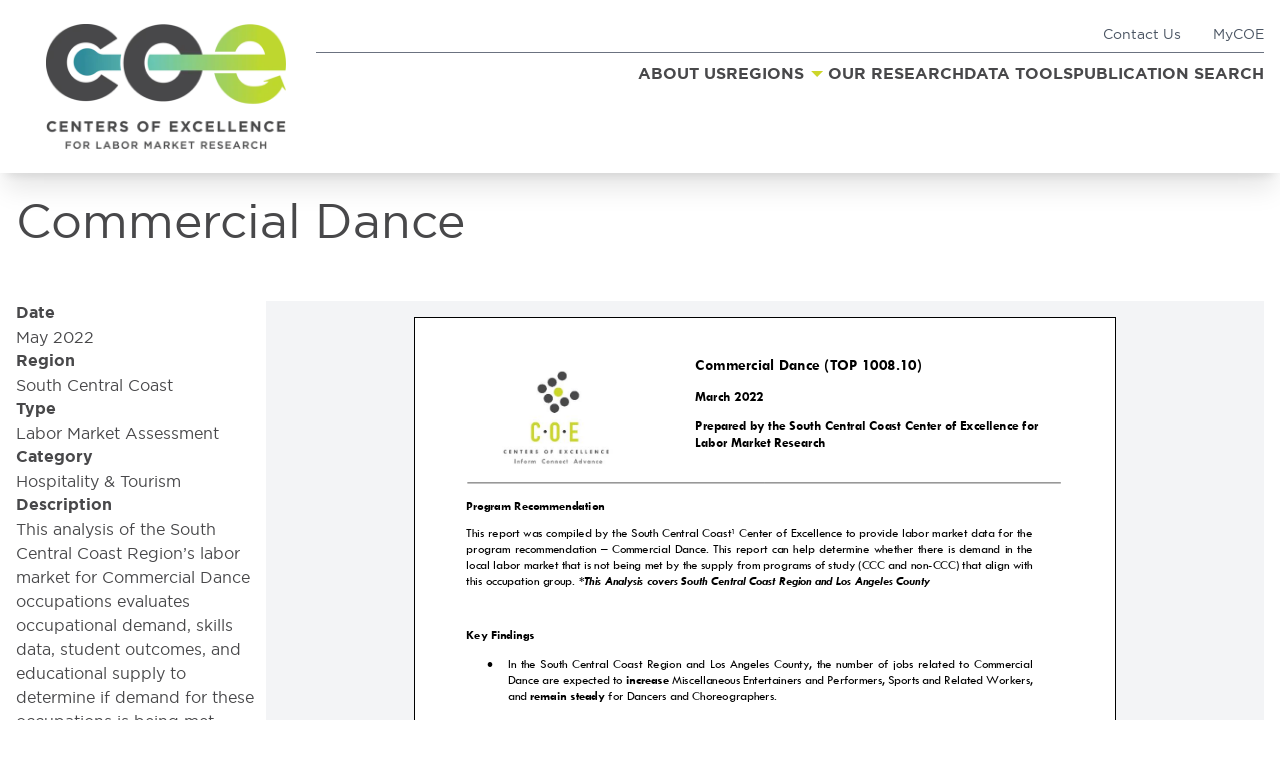

--- FILE ---
content_type: text/html; charset=UTF-8
request_url: https://coeccc.net/south-central-coast/2022/05/commercial-dance-3/
body_size: 29434
content:

<!DOCTYPE html>
<html lang="en-US">

<head>
    <meta charset="UTF-8">
<script type="text/javascript">
/* <![CDATA[ */
var gform;gform||(document.addEventListener("gform_main_scripts_loaded",function(){gform.scriptsLoaded=!0}),document.addEventListener("gform/theme/scripts_loaded",function(){gform.themeScriptsLoaded=!0}),window.addEventListener("DOMContentLoaded",function(){gform.domLoaded=!0}),gform={domLoaded:!1,scriptsLoaded:!1,themeScriptsLoaded:!1,isFormEditor:()=>"function"==typeof InitializeEditor,callIfLoaded:function(o){return!(!gform.domLoaded||!gform.scriptsLoaded||!gform.themeScriptsLoaded&&!gform.isFormEditor()||(gform.isFormEditor()&&console.warn("The use of gform.initializeOnLoaded() is deprecated in the form editor context and will be removed in Gravity Forms 3.1."),o(),0))},initializeOnLoaded:function(o){gform.callIfLoaded(o)||(document.addEventListener("gform_main_scripts_loaded",()=>{gform.scriptsLoaded=!0,gform.callIfLoaded(o)}),document.addEventListener("gform/theme/scripts_loaded",()=>{gform.themeScriptsLoaded=!0,gform.callIfLoaded(o)}),window.addEventListener("DOMContentLoaded",()=>{gform.domLoaded=!0,gform.callIfLoaded(o)}))},hooks:{action:{},filter:{}},addAction:function(o,r,e,t){gform.addHook("action",o,r,e,t)},addFilter:function(o,r,e,t){gform.addHook("filter",o,r,e,t)},doAction:function(o){gform.doHook("action",o,arguments)},applyFilters:function(o){return gform.doHook("filter",o,arguments)},removeAction:function(o,r){gform.removeHook("action",o,r)},removeFilter:function(o,r,e){gform.removeHook("filter",o,r,e)},addHook:function(o,r,e,t,n){null==gform.hooks[o][r]&&(gform.hooks[o][r]=[]);var d=gform.hooks[o][r];null==n&&(n=r+"_"+d.length),gform.hooks[o][r].push({tag:n,callable:e,priority:t=null==t?10:t})},doHook:function(r,o,e){var t;if(e=Array.prototype.slice.call(e,1),null!=gform.hooks[r][o]&&((o=gform.hooks[r][o]).sort(function(o,r){return o.priority-r.priority}),o.forEach(function(o){"function"!=typeof(t=o.callable)&&(t=window[t]),"action"==r?t.apply(null,e):e[0]=t.apply(null,e)})),"filter"==r)return e[0]},removeHook:function(o,r,t,n){var e;null!=gform.hooks[o][r]&&(e=(e=gform.hooks[o][r]).filter(function(o,r,e){return!!(null!=n&&n!=o.tag||null!=t&&t!=o.priority)}),gform.hooks[o][r]=e)}});
/* ]]> */
</script>

    <meta name="viewport" content="width=device-width">
    <link rel="profile" href="http://gmpg.org/xfn/11">
    <link rel="pingback" href="https://coeccc.net/xmlrpc.php">
    <title>Commercial Dance - Centers of Excellence for Labor Market Research</title>
    <meta name='robots' content='index, follow, max-image-preview:large, max-snippet:-1, max-video-preview:-1' />
	<style>img:is([sizes="auto" i], [sizes^="auto," i]) { contain-intrinsic-size: 3000px 1500px }</style>
	
	<!-- This site is optimized with the Yoast SEO plugin v26.8 - https://yoast.com/product/yoast-seo-wordpress/ -->
	<title>Commercial Dance - Centers of Excellence for Labor Market Research</title>
	<meta name="description" content="An analysis of the South Central Coast Region&#039;s labor market for Commercial Dance occupations (March 2022)." />
	<link rel="canonical" href="https://coeccc.net/south-central-coast/2022/05/commercial-dance-3/" />
	<meta property="og:locale" content="en_US" />
	<meta property="og:type" content="article" />
	<meta property="og:title" content="Commercial Dance - Centers of Excellence for Labor Market Research" />
	<meta property="og:description" content="An analysis of the South Central Coast Region&#039;s labor market for Commercial Dance occupations (March 2022)." />
	<meta property="og:url" content="https://coeccc.net/south-central-coast/2022/05/commercial-dance-3/" />
	<meta property="og:site_name" content="Centers of Excellence for Labor Market Research" />
	<meta name="twitter:card" content="summary_large_image" />
	<script type="application/ld+json" class="yoast-schema-graph">{"@context":"https://schema.org","@graph":[{"@type":["WebPage","ItemPage"],"@id":"https://coeccc.net/south-central-coast/2022/05/commercial-dance-3/","url":"https://coeccc.net/south-central-coast/2022/05/commercial-dance-3/","name":"Commercial Dance - Centers of Excellence for Labor Market Research","isPartOf":{"@id":"https://coeccc.net/#website"},"datePublished":"2022-05-05T22:11:31+00:00","description":"An analysis of the South Central Coast Region's labor market for Commercial Dance occupations (March 2022).","breadcrumb":{"@id":"https://coeccc.net/south-central-coast/2022/05/commercial-dance-3/#breadcrumb"},"inLanguage":"en-US","potentialAction":[{"@type":"ReadAction","target":["https://coeccc.net/south-central-coast/2022/05/commercial-dance-3/"]}]},{"@type":"BreadcrumbList","@id":"https://coeccc.net/south-central-coast/2022/05/commercial-dance-3/#breadcrumb","itemListElement":[{"@type":"ListItem","position":1,"name":"Home","item":"https://coeccc.net/"},{"@type":"ListItem","position":2,"name":"Commercial Dance"}]},{"@type":"WebSite","@id":"https://coeccc.net/#website","url":"https://coeccc.net/","name":"Centers of Excellence for Labor Market Research","description":"Centers of Excellence for Labor Market Research","publisher":{"@id":"https://coeccc.net/#organization"},"potentialAction":[{"@type":"SearchAction","target":{"@type":"EntryPoint","urlTemplate":"https://coeccc.net/?s={search_term_string}"},"query-input":{"@type":"PropertyValueSpecification","valueRequired":true,"valueName":"search_term_string"}}],"inLanguage":"en-US"},{"@type":"Organization","@id":"https://coeccc.net/#organization","name":"COE Centers of Excellence for Labor Market Research","url":"https://coeccc.net/","logo":{"@type":"ImageObject","inLanguage":"en-US","@id":"https://coeccc.net/#/schema/logo/image/","url":"https://coeccc.net/wp-content/uploads/2021/11/headerLogo.png","contentUrl":"https://coeccc.net/wp-content/uploads/2021/11/headerLogo.png","width":414,"height":111,"caption":"COE Centers of Excellence for Labor Market Research"},"image":{"@id":"https://coeccc.net/#/schema/logo/image/"}}]}</script>
	<!-- / Yoast SEO plugin. -->


<link rel='dns-prefetch' href='//static.addtoany.com' />
<link rel='dns-prefetch' href='//cdnjs.cloudflare.com' />
<link rel='dns-prefetch' href='//unpkg.com' />
<link rel='dns-prefetch' href='//www.googletagmanager.com' />
<script type="text/javascript">
/* <![CDATA[ */
window._wpemojiSettings = {"baseUrl":"https:\/\/s.w.org\/images\/core\/emoji\/16.0.1\/72x72\/","ext":".png","svgUrl":"https:\/\/s.w.org\/images\/core\/emoji\/16.0.1\/svg\/","svgExt":".svg","source":{"concatemoji":"https:\/\/coeccc.net\/wp-includes\/js\/wp-emoji-release.min.js"}};
/*! This file is auto-generated */
!function(s,n){var o,i,e;function c(e){try{var t={supportTests:e,timestamp:(new Date).valueOf()};sessionStorage.setItem(o,JSON.stringify(t))}catch(e){}}function p(e,t,n){e.clearRect(0,0,e.canvas.width,e.canvas.height),e.fillText(t,0,0);var t=new Uint32Array(e.getImageData(0,0,e.canvas.width,e.canvas.height).data),a=(e.clearRect(0,0,e.canvas.width,e.canvas.height),e.fillText(n,0,0),new Uint32Array(e.getImageData(0,0,e.canvas.width,e.canvas.height).data));return t.every(function(e,t){return e===a[t]})}function u(e,t){e.clearRect(0,0,e.canvas.width,e.canvas.height),e.fillText(t,0,0);for(var n=e.getImageData(16,16,1,1),a=0;a<n.data.length;a++)if(0!==n.data[a])return!1;return!0}function f(e,t,n,a){switch(t){case"flag":return n(e,"\ud83c\udff3\ufe0f\u200d\u26a7\ufe0f","\ud83c\udff3\ufe0f\u200b\u26a7\ufe0f")?!1:!n(e,"\ud83c\udde8\ud83c\uddf6","\ud83c\udde8\u200b\ud83c\uddf6")&&!n(e,"\ud83c\udff4\udb40\udc67\udb40\udc62\udb40\udc65\udb40\udc6e\udb40\udc67\udb40\udc7f","\ud83c\udff4\u200b\udb40\udc67\u200b\udb40\udc62\u200b\udb40\udc65\u200b\udb40\udc6e\u200b\udb40\udc67\u200b\udb40\udc7f");case"emoji":return!a(e,"\ud83e\udedf")}return!1}function g(e,t,n,a){var r="undefined"!=typeof WorkerGlobalScope&&self instanceof WorkerGlobalScope?new OffscreenCanvas(300,150):s.createElement("canvas"),o=r.getContext("2d",{willReadFrequently:!0}),i=(o.textBaseline="top",o.font="600 32px Arial",{});return e.forEach(function(e){i[e]=t(o,e,n,a)}),i}function t(e){var t=s.createElement("script");t.src=e,t.defer=!0,s.head.appendChild(t)}"undefined"!=typeof Promise&&(o="wpEmojiSettingsSupports",i=["flag","emoji"],n.supports={everything:!0,everythingExceptFlag:!0},e=new Promise(function(e){s.addEventListener("DOMContentLoaded",e,{once:!0})}),new Promise(function(t){var n=function(){try{var e=JSON.parse(sessionStorage.getItem(o));if("object"==typeof e&&"number"==typeof e.timestamp&&(new Date).valueOf()<e.timestamp+604800&&"object"==typeof e.supportTests)return e.supportTests}catch(e){}return null}();if(!n){if("undefined"!=typeof Worker&&"undefined"!=typeof OffscreenCanvas&&"undefined"!=typeof URL&&URL.createObjectURL&&"undefined"!=typeof Blob)try{var e="postMessage("+g.toString()+"("+[JSON.stringify(i),f.toString(),p.toString(),u.toString()].join(",")+"));",a=new Blob([e],{type:"text/javascript"}),r=new Worker(URL.createObjectURL(a),{name:"wpTestEmojiSupports"});return void(r.onmessage=function(e){c(n=e.data),r.terminate(),t(n)})}catch(e){}c(n=g(i,f,p,u))}t(n)}).then(function(e){for(var t in e)n.supports[t]=e[t],n.supports.everything=n.supports.everything&&n.supports[t],"flag"!==t&&(n.supports.everythingExceptFlag=n.supports.everythingExceptFlag&&n.supports[t]);n.supports.everythingExceptFlag=n.supports.everythingExceptFlag&&!n.supports.flag,n.DOMReady=!1,n.readyCallback=function(){n.DOMReady=!0}}).then(function(){return e}).then(function(){var e;n.supports.everything||(n.readyCallback(),(e=n.source||{}).concatemoji?t(e.concatemoji):e.wpemoji&&e.twemoji&&(t(e.twemoji),t(e.wpemoji)))}))}((window,document),window._wpemojiSettings);
/* ]]> */
</script>
<style id='wp-emoji-styles-inline-css' type='text/css'>

	img.wp-smiley, img.emoji {
		display: inline !important;
		border: none !important;
		box-shadow: none !important;
		height: 1em !important;
		width: 1em !important;
		margin: 0 0.07em !important;
		vertical-align: -0.1em !important;
		background: none !important;
		padding: 0 !important;
	}
</style>
<link rel='stylesheet' id='wp-block-library-css' href='https://coeccc.net/wp-includes/css/dist/block-library/style.min.css' type='text/css' media='all' />
<style id='wp-block-library-theme-inline-css' type='text/css'>
.wp-block-audio :where(figcaption){color:#555;font-size:13px;text-align:center}.is-dark-theme .wp-block-audio :where(figcaption){color:#ffffffa6}.wp-block-audio{margin:0 0 1em}.wp-block-code{border:1px solid #ccc;border-radius:4px;font-family:Menlo,Consolas,monaco,monospace;padding:.8em 1em}.wp-block-embed :where(figcaption){color:#555;font-size:13px;text-align:center}.is-dark-theme .wp-block-embed :where(figcaption){color:#ffffffa6}.wp-block-embed{margin:0 0 1em}.blocks-gallery-caption{color:#555;font-size:13px;text-align:center}.is-dark-theme .blocks-gallery-caption{color:#ffffffa6}:root :where(.wp-block-image figcaption){color:#555;font-size:13px;text-align:center}.is-dark-theme :root :where(.wp-block-image figcaption){color:#ffffffa6}.wp-block-image{margin:0 0 1em}.wp-block-pullquote{border-bottom:4px solid;border-top:4px solid;color:currentColor;margin-bottom:1.75em}.wp-block-pullquote cite,.wp-block-pullquote footer,.wp-block-pullquote__citation{color:currentColor;font-size:.8125em;font-style:normal;text-transform:uppercase}.wp-block-quote{border-left:.25em solid;margin:0 0 1.75em;padding-left:1em}.wp-block-quote cite,.wp-block-quote footer{color:currentColor;font-size:.8125em;font-style:normal;position:relative}.wp-block-quote:where(.has-text-align-right){border-left:none;border-right:.25em solid;padding-left:0;padding-right:1em}.wp-block-quote:where(.has-text-align-center){border:none;padding-left:0}.wp-block-quote.is-large,.wp-block-quote.is-style-large,.wp-block-quote:where(.is-style-plain){border:none}.wp-block-search .wp-block-search__label{font-weight:700}.wp-block-search__button{border:1px solid #ccc;padding:.375em .625em}:where(.wp-block-group.has-background){padding:1.25em 2.375em}.wp-block-separator.has-css-opacity{opacity:.4}.wp-block-separator{border:none;border-bottom:2px solid;margin-left:auto;margin-right:auto}.wp-block-separator.has-alpha-channel-opacity{opacity:1}.wp-block-separator:not(.is-style-wide):not(.is-style-dots){width:100px}.wp-block-separator.has-background:not(.is-style-dots){border-bottom:none;height:1px}.wp-block-separator.has-background:not(.is-style-wide):not(.is-style-dots){height:2px}.wp-block-table{margin:0 0 1em}.wp-block-table td,.wp-block-table th{word-break:normal}.wp-block-table :where(figcaption){color:#555;font-size:13px;text-align:center}.is-dark-theme .wp-block-table :where(figcaption){color:#ffffffa6}.wp-block-video :where(figcaption){color:#555;font-size:13px;text-align:center}.is-dark-theme .wp-block-video :where(figcaption){color:#ffffffa6}.wp-block-video{margin:0 0 1em}:root :where(.wp-block-template-part.has-background){margin-bottom:0;margin-top:0;padding:1.25em 2.375em}
</style>
<style id='filebird-block-filebird-gallery-style-inline-css' type='text/css'>
ul.filebird-block-filebird-gallery{margin:auto!important;padding:0!important;width:100%}ul.filebird-block-filebird-gallery.layout-grid{display:grid;grid-gap:20px;align-items:stretch;grid-template-columns:repeat(var(--columns),1fr);justify-items:stretch}ul.filebird-block-filebird-gallery.layout-grid li img{border:1px solid #ccc;box-shadow:2px 2px 6px 0 rgba(0,0,0,.3);height:100%;max-width:100%;-o-object-fit:cover;object-fit:cover;width:100%}ul.filebird-block-filebird-gallery.layout-masonry{-moz-column-count:var(--columns);-moz-column-gap:var(--space);column-gap:var(--space);-moz-column-width:var(--min-width);columns:var(--min-width) var(--columns);display:block;overflow:auto}ul.filebird-block-filebird-gallery.layout-masonry li{margin-bottom:var(--space)}ul.filebird-block-filebird-gallery li{list-style:none}ul.filebird-block-filebird-gallery li figure{height:100%;margin:0;padding:0;position:relative;width:100%}ul.filebird-block-filebird-gallery li figure figcaption{background:linear-gradient(0deg,rgba(0,0,0,.7),rgba(0,0,0,.3) 70%,transparent);bottom:0;box-sizing:border-box;color:#fff;font-size:.8em;margin:0;max-height:100%;overflow:auto;padding:3em .77em .7em;position:absolute;text-align:center;width:100%;z-index:2}ul.filebird-block-filebird-gallery li figure figcaption a{color:inherit}

</style>
<style id='global-styles-inline-css' type='text/css'>
:root{--wp--preset--aspect-ratio--square: 1;--wp--preset--aspect-ratio--4-3: 4/3;--wp--preset--aspect-ratio--3-4: 3/4;--wp--preset--aspect-ratio--3-2: 3/2;--wp--preset--aspect-ratio--2-3: 2/3;--wp--preset--aspect-ratio--16-9: 16/9;--wp--preset--aspect-ratio--9-16: 9/16;--wp--preset--color--black: #000000;--wp--preset--color--cyan-bluish-gray: #abb8c3;--wp--preset--color--white: #ffffff;--wp--preset--color--pale-pink: #f78da7;--wp--preset--color--vivid-red: #cf2e2e;--wp--preset--color--luminous-vivid-orange: #ff6900;--wp--preset--color--luminous-vivid-amber: #fcb900;--wp--preset--color--light-green-cyan: #7bdcb5;--wp--preset--color--vivid-green-cyan: #00d084;--wp--preset--color--pale-cyan-blue: #8ed1fc;--wp--preset--color--vivid-cyan-blue: #0693e3;--wp--preset--color--vivid-purple: #9b51e0;--wp--preset--color--primary: #0EA5E9;--wp--preset--color--secondary: #14B8A6;--wp--preset--color--dark: #1F2937;--wp--preset--color--light: #F9FAFB;--wp--preset--gradient--vivid-cyan-blue-to-vivid-purple: linear-gradient(135deg,rgba(6,147,227,1) 0%,rgb(155,81,224) 100%);--wp--preset--gradient--light-green-cyan-to-vivid-green-cyan: linear-gradient(135deg,rgb(122,220,180) 0%,rgb(0,208,130) 100%);--wp--preset--gradient--luminous-vivid-amber-to-luminous-vivid-orange: linear-gradient(135deg,rgba(252,185,0,1) 0%,rgba(255,105,0,1) 100%);--wp--preset--gradient--luminous-vivid-orange-to-vivid-red: linear-gradient(135deg,rgba(255,105,0,1) 0%,rgb(207,46,46) 100%);--wp--preset--gradient--very-light-gray-to-cyan-bluish-gray: linear-gradient(135deg,rgb(238,238,238) 0%,rgb(169,184,195) 100%);--wp--preset--gradient--cool-to-warm-spectrum: linear-gradient(135deg,rgb(74,234,220) 0%,rgb(151,120,209) 20%,rgb(207,42,186) 40%,rgb(238,44,130) 60%,rgb(251,105,98) 80%,rgb(254,248,76) 100%);--wp--preset--gradient--blush-light-purple: linear-gradient(135deg,rgb(255,206,236) 0%,rgb(152,150,240) 100%);--wp--preset--gradient--blush-bordeaux: linear-gradient(135deg,rgb(254,205,165) 0%,rgb(254,45,45) 50%,rgb(107,0,62) 100%);--wp--preset--gradient--luminous-dusk: linear-gradient(135deg,rgb(255,203,112) 0%,rgb(199,81,192) 50%,rgb(65,88,208) 100%);--wp--preset--gradient--pale-ocean: linear-gradient(135deg,rgb(255,245,203) 0%,rgb(182,227,212) 50%,rgb(51,167,181) 100%);--wp--preset--gradient--electric-grass: linear-gradient(135deg,rgb(202,248,128) 0%,rgb(113,206,126) 100%);--wp--preset--gradient--midnight: linear-gradient(135deg,rgb(2,3,129) 0%,rgb(40,116,252) 100%);--wp--preset--font-size--small: 0.875rem;--wp--preset--font-size--medium: 20px;--wp--preset--font-size--large: 1.125rem;--wp--preset--font-size--x-large: 42px;--wp--preset--font-size--regular: 1.5rem;--wp--preset--font-size--xl: 1.25rem;--wp--preset--font-size--xxl: 1.5rem;--wp--preset--font-size--xxxl: 1.875rem;--wp--preset--spacing--20: 0.44rem;--wp--preset--spacing--30: 0.67rem;--wp--preset--spacing--40: 1rem;--wp--preset--spacing--50: 1.5rem;--wp--preset--spacing--60: 2.25rem;--wp--preset--spacing--70: 3.38rem;--wp--preset--spacing--80: 5.06rem;--wp--preset--shadow--natural: 6px 6px 9px rgba(0, 0, 0, 0.2);--wp--preset--shadow--deep: 12px 12px 50px rgba(0, 0, 0, 0.4);--wp--preset--shadow--sharp: 6px 6px 0px rgba(0, 0, 0, 0.2);--wp--preset--shadow--outlined: 6px 6px 0px -3px rgba(255, 255, 255, 1), 6px 6px rgba(0, 0, 0, 1);--wp--preset--shadow--crisp: 6px 6px 0px rgba(0, 0, 0, 1);}:root { --wp--style--global--content-size: 1280px;--wp--style--global--wide-size: 1280px; }:where(body) { margin: 0; }.wp-site-blocks > .alignleft { float: left; margin-right: 2em; }.wp-site-blocks > .alignright { float: right; margin-left: 2em; }.wp-site-blocks > .aligncenter { justify-content: center; margin-left: auto; margin-right: auto; }:where(.is-layout-flex){gap: 0.5em;}:where(.is-layout-grid){gap: 0.5em;}.is-layout-flow > .alignleft{float: left;margin-inline-start: 0;margin-inline-end: 2em;}.is-layout-flow > .alignright{float: right;margin-inline-start: 2em;margin-inline-end: 0;}.is-layout-flow > .aligncenter{margin-left: auto !important;margin-right: auto !important;}.is-layout-constrained > .alignleft{float: left;margin-inline-start: 0;margin-inline-end: 2em;}.is-layout-constrained > .alignright{float: right;margin-inline-start: 2em;margin-inline-end: 0;}.is-layout-constrained > .aligncenter{margin-left: auto !important;margin-right: auto !important;}.is-layout-constrained > :where(:not(.alignleft):not(.alignright):not(.alignfull)){max-width: var(--wp--style--global--content-size);margin-left: auto !important;margin-right: auto !important;}.is-layout-constrained > .alignwide{max-width: var(--wp--style--global--wide-size);}body .is-layout-flex{display: flex;}.is-layout-flex{flex-wrap: wrap;align-items: center;}.is-layout-flex > :is(*, div){margin: 0;}body .is-layout-grid{display: grid;}.is-layout-grid > :is(*, div){margin: 0;}body{padding-top: 0px;padding-right: 0px;padding-bottom: 0px;padding-left: 0px;}a:where(:not(.wp-element-button)){text-decoration: underline;}:root :where(.wp-element-button, .wp-block-button__link){background-color: #32373c;border-width: 0;color: #fff;font-family: inherit;font-size: inherit;line-height: inherit;padding: calc(0.667em + 2px) calc(1.333em + 2px);text-decoration: none;}.has-black-color{color: var(--wp--preset--color--black) !important;}.has-cyan-bluish-gray-color{color: var(--wp--preset--color--cyan-bluish-gray) !important;}.has-white-color{color: var(--wp--preset--color--white) !important;}.has-pale-pink-color{color: var(--wp--preset--color--pale-pink) !important;}.has-vivid-red-color{color: var(--wp--preset--color--vivid-red) !important;}.has-luminous-vivid-orange-color{color: var(--wp--preset--color--luminous-vivid-orange) !important;}.has-luminous-vivid-amber-color{color: var(--wp--preset--color--luminous-vivid-amber) !important;}.has-light-green-cyan-color{color: var(--wp--preset--color--light-green-cyan) !important;}.has-vivid-green-cyan-color{color: var(--wp--preset--color--vivid-green-cyan) !important;}.has-pale-cyan-blue-color{color: var(--wp--preset--color--pale-cyan-blue) !important;}.has-vivid-cyan-blue-color{color: var(--wp--preset--color--vivid-cyan-blue) !important;}.has-vivid-purple-color{color: var(--wp--preset--color--vivid-purple) !important;}.has-primary-color{color: var(--wp--preset--color--primary) !important;}.has-secondary-color{color: var(--wp--preset--color--secondary) !important;}.has-dark-color{color: var(--wp--preset--color--dark) !important;}.has-light-color{color: var(--wp--preset--color--light) !important;}.has-black-background-color{background-color: var(--wp--preset--color--black) !important;}.has-cyan-bluish-gray-background-color{background-color: var(--wp--preset--color--cyan-bluish-gray) !important;}.has-white-background-color{background-color: var(--wp--preset--color--white) !important;}.has-pale-pink-background-color{background-color: var(--wp--preset--color--pale-pink) !important;}.has-vivid-red-background-color{background-color: var(--wp--preset--color--vivid-red) !important;}.has-luminous-vivid-orange-background-color{background-color: var(--wp--preset--color--luminous-vivid-orange) !important;}.has-luminous-vivid-amber-background-color{background-color: var(--wp--preset--color--luminous-vivid-amber) !important;}.has-light-green-cyan-background-color{background-color: var(--wp--preset--color--light-green-cyan) !important;}.has-vivid-green-cyan-background-color{background-color: var(--wp--preset--color--vivid-green-cyan) !important;}.has-pale-cyan-blue-background-color{background-color: var(--wp--preset--color--pale-cyan-blue) !important;}.has-vivid-cyan-blue-background-color{background-color: var(--wp--preset--color--vivid-cyan-blue) !important;}.has-vivid-purple-background-color{background-color: var(--wp--preset--color--vivid-purple) !important;}.has-primary-background-color{background-color: var(--wp--preset--color--primary) !important;}.has-secondary-background-color{background-color: var(--wp--preset--color--secondary) !important;}.has-dark-background-color{background-color: var(--wp--preset--color--dark) !important;}.has-light-background-color{background-color: var(--wp--preset--color--light) !important;}.has-black-border-color{border-color: var(--wp--preset--color--black) !important;}.has-cyan-bluish-gray-border-color{border-color: var(--wp--preset--color--cyan-bluish-gray) !important;}.has-white-border-color{border-color: var(--wp--preset--color--white) !important;}.has-pale-pink-border-color{border-color: var(--wp--preset--color--pale-pink) !important;}.has-vivid-red-border-color{border-color: var(--wp--preset--color--vivid-red) !important;}.has-luminous-vivid-orange-border-color{border-color: var(--wp--preset--color--luminous-vivid-orange) !important;}.has-luminous-vivid-amber-border-color{border-color: var(--wp--preset--color--luminous-vivid-amber) !important;}.has-light-green-cyan-border-color{border-color: var(--wp--preset--color--light-green-cyan) !important;}.has-vivid-green-cyan-border-color{border-color: var(--wp--preset--color--vivid-green-cyan) !important;}.has-pale-cyan-blue-border-color{border-color: var(--wp--preset--color--pale-cyan-blue) !important;}.has-vivid-cyan-blue-border-color{border-color: var(--wp--preset--color--vivid-cyan-blue) !important;}.has-vivid-purple-border-color{border-color: var(--wp--preset--color--vivid-purple) !important;}.has-primary-border-color{border-color: var(--wp--preset--color--primary) !important;}.has-secondary-border-color{border-color: var(--wp--preset--color--secondary) !important;}.has-dark-border-color{border-color: var(--wp--preset--color--dark) !important;}.has-light-border-color{border-color: var(--wp--preset--color--light) !important;}.has-vivid-cyan-blue-to-vivid-purple-gradient-background{background: var(--wp--preset--gradient--vivid-cyan-blue-to-vivid-purple) !important;}.has-light-green-cyan-to-vivid-green-cyan-gradient-background{background: var(--wp--preset--gradient--light-green-cyan-to-vivid-green-cyan) !important;}.has-luminous-vivid-amber-to-luminous-vivid-orange-gradient-background{background: var(--wp--preset--gradient--luminous-vivid-amber-to-luminous-vivid-orange) !important;}.has-luminous-vivid-orange-to-vivid-red-gradient-background{background: var(--wp--preset--gradient--luminous-vivid-orange-to-vivid-red) !important;}.has-very-light-gray-to-cyan-bluish-gray-gradient-background{background: var(--wp--preset--gradient--very-light-gray-to-cyan-bluish-gray) !important;}.has-cool-to-warm-spectrum-gradient-background{background: var(--wp--preset--gradient--cool-to-warm-spectrum) !important;}.has-blush-light-purple-gradient-background{background: var(--wp--preset--gradient--blush-light-purple) !important;}.has-blush-bordeaux-gradient-background{background: var(--wp--preset--gradient--blush-bordeaux) !important;}.has-luminous-dusk-gradient-background{background: var(--wp--preset--gradient--luminous-dusk) !important;}.has-pale-ocean-gradient-background{background: var(--wp--preset--gradient--pale-ocean) !important;}.has-electric-grass-gradient-background{background: var(--wp--preset--gradient--electric-grass) !important;}.has-midnight-gradient-background{background: var(--wp--preset--gradient--midnight) !important;}.has-small-font-size{font-size: var(--wp--preset--font-size--small) !important;}.has-medium-font-size{font-size: var(--wp--preset--font-size--medium) !important;}.has-large-font-size{font-size: var(--wp--preset--font-size--large) !important;}.has-x-large-font-size{font-size: var(--wp--preset--font-size--x-large) !important;}.has-regular-font-size{font-size: var(--wp--preset--font-size--regular) !important;}.has-xl-font-size{font-size: var(--wp--preset--font-size--xl) !important;}.has-xxl-font-size{font-size: var(--wp--preset--font-size--xxl) !important;}.has-xxxl-font-size{font-size: var(--wp--preset--font-size--xxxl) !important;}
:where(.wp-block-post-template.is-layout-flex){gap: 1.25em;}:where(.wp-block-post-template.is-layout-grid){gap: 1.25em;}
:where(.wp-block-columns.is-layout-flex){gap: 2em;}:where(.wp-block-columns.is-layout-grid){gap: 2em;}
:root :where(.wp-block-pullquote){font-size: 1.5em;line-height: 1.6;}
</style>
<link rel='stylesheet' id='foundation-css' href='https://coeccc.net/wp-content/themes/coe/css/foundation.css' type='text/css' media='all' />
<link rel='stylesheet' id='jq_chosen-css' href='https://cdnjs.cloudflare.com/ajax/libs/chosen/1.8.7/chosen.min.css' type='text/css' media='all' />
<link rel='stylesheet' id='tailpress-css' href='https://coeccc.net/wp-content/themes/coe/css/app.css' type='text/css' media='all' />
<link rel='stylesheet' id='addtoany-css' href='https://coeccc.net/wp-content/plugins/add-to-any/addtoany.min.css' type='text/css' media='all' />
<link rel='stylesheet' id='dashicons-css' href='https://coeccc.net/wp-includes/css/dashicons.min.css' type='text/css' media='all' />
<link rel='stylesheet' id='acf-global-css' href='https://coeccc.net/wp-content/plugins/advanced-custom-fields-pro/assets/build/css/acf-global.min.css' type='text/css' media='all' />
<link rel='stylesheet' id='acf-input-css' href='https://coeccc.net/wp-content/plugins/advanced-custom-fields-pro/assets/build/css/acf-input.min.css' type='text/css' media='all' />
<link rel='stylesheet' id='acf-pro-input-css' href='https://coeccc.net/wp-content/plugins/advanced-custom-fields-pro/assets/build/css/pro/acf-pro-input.min.css' type='text/css' media='all' />
<link rel='stylesheet' id='select2-css' href='https://coeccc.net/wp-content/plugins/advanced-custom-fields-pro/assets/inc/select2/4/select2.min.css' type='text/css' media='all' />
<link rel='stylesheet' id='acf-datepicker-css' href='https://coeccc.net/wp-content/plugins/advanced-custom-fields-pro/assets/inc/datepicker/jquery-ui.min.css' type='text/css' media='all' />
<link rel='stylesheet' id='acf-timepicker-css' href='https://coeccc.net/wp-content/plugins/advanced-custom-fields-pro/assets/inc/timepicker/jquery-ui-timepicker-addon.min.css' type='text/css' media='all' />
<link rel='stylesheet' id='wp-color-picker-css' href='https://coeccc.net/wp-admin/css/color-picker.min.css' type='text/css' media='all' />
<style id='kadence-blocks-global-variables-inline-css' type='text/css'>
:root {--global-kb-font-size-sm:clamp(0.8rem, 0.73rem + 0.217vw, 0.9rem);--global-kb-font-size-md:clamp(1.1rem, 0.995rem + 0.326vw, 1.25rem);--global-kb-font-size-lg:clamp(1.75rem, 1.576rem + 0.543vw, 2rem);--global-kb-font-size-xl:clamp(2.25rem, 1.728rem + 1.63vw, 3rem);--global-kb-font-size-xxl:clamp(2.5rem, 1.456rem + 3.26vw, 4rem);--global-kb-font-size-xxxl:clamp(2.75rem, 0.489rem + 7.065vw, 6rem);}:root {--global-palette1: #3182CE;--global-palette2: #2B6CB0;--global-palette3: #1A202C;--global-palette4: #2D3748;--global-palette5: #4A5568;--global-palette6: #718096;--global-palette7: #EDF2F7;--global-palette8: #F7FAFC;--global-palette9: #ffffff;}
</style>
<script type="text/javascript" id="addtoany-core-js-before">
/* <![CDATA[ */
window.a2a_config=window.a2a_config||{};a2a_config.callbacks=[];a2a_config.overlays=[];a2a_config.templates={};
/* ]]> */
</script>
<script type="text/javascript" defer src="https://static.addtoany.com/menu/page.js" id="addtoany-core-js"></script>
<script type="text/javascript" src="https://coeccc.net/wp-includes/js/jquery/jquery.min.js" id="jquery-core-js"></script>
<script type="text/javascript" defer src="https://coeccc.net/wp-content/plugins/add-to-any/addtoany.min.js" id="addtoany-jquery-js"></script>
<script type="text/javascript" src="https://cdnjs.cloudflare.com/ajax/libs/jquery/3.6.0/jquery.min.js" id="jquery3-js"></script>
<script type="text/javascript" src="https://cdnjs.cloudflare.com/ajax/libs/chosen/1.8.7/chosen.jquery.min.js" id="jq_chosen-js"></script>
<script type="text/javascript" src="https://cdnjs.cloudflare.com/ajax/libs/foundation/6.7.4/js/foundation.min.js" id="foundation-js"></script>
<script type="text/javascript" src="https://unpkg.com/@popperjs/core@2" id="popper-js"></script>
<script type="text/javascript" src="https://unpkg.com/tippy.js@6" id="tippy-js"></script>
<script type="text/javascript" src="https://coeccc.net/wp-content/themes/coe/js/app.js" id="tailpress-js"></script>
<script type="text/javascript" src="https://coeccc.net/wp-content/themes/coe/js/archiveSearch.js" id="archiveSearch-js"></script>
<script type="text/javascript" src="https://coeccc.net/wp-content/themes/coe/js/librarySearch.js" id="librarySearch-js"></script>
<script type="text/javascript" src="https://coeccc.net/wp-content/themes/coe/js/multiselect-dropdown.js" id="multiselect-js"></script>

<!-- Google tag (gtag.js) snippet added by Site Kit -->
<!-- Google Analytics snippet added by Site Kit -->
<script type="text/javascript" src="https://www.googletagmanager.com/gtag/js?id=G-BGD4WS1044" id="google_gtagjs-js" async></script>
<script type="text/javascript" id="google_gtagjs-js-after">
/* <![CDATA[ */
window.dataLayer = window.dataLayer || [];function gtag(){dataLayer.push(arguments);}
gtag("set","linker",{"domains":["coeccc.net"]});
gtag("js", new Date());
gtag("set", "developer_id.dZTNiMT", true);
gtag("config", "G-BGD4WS1044", {"googlesitekit_post_type":"resource"});
/* ]]> */
</script>
<script type="text/javascript" src="https://coeccc.net/wp-includes/js/jquery/ui/core.min.js" id="jquery-ui-core-js"></script>
<script type="text/javascript" src="https://coeccc.net/wp-includes/js/jquery/ui/mouse.min.js" id="jquery-ui-mouse-js"></script>
<script type="text/javascript" src="https://coeccc.net/wp-includes/js/jquery/ui/sortable.min.js" id="jquery-ui-sortable-js"></script>
<script type="text/javascript" src="https://coeccc.net/wp-includes/js/jquery/ui/resizable.min.js" id="jquery-ui-resizable-js"></script>
<script type="text/javascript" src="https://coeccc.net/wp-content/plugins/advanced-custom-fields-pro/assets/build/js/acf.min.js" id="acf-js"></script>
<script type="text/javascript" src="https://coeccc.net/wp-includes/js/dist/dom-ready.min.js" id="wp-dom-ready-js"></script>
<script type="text/javascript" src="https://coeccc.net/wp-includes/js/dist/hooks.min.js" id="wp-hooks-js"></script>
<script type="text/javascript" src="https://coeccc.net/wp-includes/js/dist/i18n.min.js" id="wp-i18n-js"></script>
<script type="text/javascript" id="wp-i18n-js-after">
/* <![CDATA[ */
wp.i18n.setLocaleData( { 'text direction\u0004ltr': [ 'ltr' ] } );
/* ]]> */
</script>
<script type="text/javascript" src="https://coeccc.net/wp-includes/js/dist/a11y.min.js" id="wp-a11y-js"></script>
<script type="text/javascript" src="https://coeccc.net/wp-content/plugins/advanced-custom-fields-pro/assets/build/js/acf-input.min.js" id="acf-input-js"></script>
<script type="text/javascript" src="https://coeccc.net/wp-content/plugins/advanced-custom-fields-pro/assets/build/js/pro/acf-pro-input.min.js" id="acf-pro-input-js"></script>
<script type="text/javascript" src="https://coeccc.net/wp-content/plugins/advanced-custom-fields-pro/assets/build/js/pro/acf-pro-ui-options-page.min.js" id="acf-pro-ui-options-page-js"></script>
<script type="text/javascript" src="https://coeccc.net/wp-content/plugins/advanced-custom-fields-pro/assets/inc/select2/4/select2.full.min.js" id="select2-js"></script>
<script type="text/javascript" src="https://coeccc.net/wp-includes/js/jquery/ui/datepicker.min.js" id="jquery-ui-datepicker-js"></script>
<script type="text/javascript" id="jquery-ui-datepicker-js-after">
/* <![CDATA[ */
jQuery(function(jQuery){jQuery.datepicker.setDefaults({"closeText":"Close","currentText":"Today","monthNames":["January","February","March","April","May","June","July","August","September","October","November","December"],"monthNamesShort":["Jan","Feb","Mar","Apr","May","Jun","Jul","Aug","Sep","Oct","Nov","Dec"],"nextText":"Next","prevText":"Previous","dayNames":["Sunday","Monday","Tuesday","Wednesday","Thursday","Friday","Saturday"],"dayNamesShort":["Sun","Mon","Tue","Wed","Thu","Fri","Sat"],"dayNamesMin":["S","M","T","W","T","F","S"],"dateFormat":"MM d, yy","firstDay":1,"isRTL":false});});
/* ]]> */
</script>
<script type="text/javascript" src="https://coeccc.net/wp-content/plugins/advanced-custom-fields-pro/assets/inc/timepicker/jquery-ui-timepicker-addon.min.js" id="acf-timepicker-js"></script>
<script type="text/javascript" src="https://coeccc.net/wp-includes/js/jquery/ui/draggable.min.js" id="jquery-ui-draggable-js"></script>
<script type="text/javascript" src="https://coeccc.net/wp-includes/js/jquery/ui/slider.min.js" id="jquery-ui-slider-js"></script>
<script type="text/javascript" src="https://coeccc.net/wp-includes/js/jquery/jquery.ui.touch-punch.js" id="jquery-touch-punch-js"></script>
<script type="text/javascript" src="https://coeccc.net/wp-admin/js/iris.min.js" id="iris-js"></script>
<script type="text/javascript" src="https://coeccc.net/wp-admin/js/color-picker.min.js" id="wp-color-picker-js"></script>
<script type="text/javascript" src="https://coeccc.net/wp-content/plugins/advanced-custom-fields-pro/assets/inc/color-picker-alpha/wp-color-picker-alpha.js" id="acf-color-picker-alpha-js"></script>
<link rel="https://api.w.org/" href="https://coeccc.net/wp-json/" /><link rel="alternate" title="JSON" type="application/json" href="https://coeccc.net/wp-json/wp/v2/resource/8153" /><link rel="alternate" title="oEmbed (JSON)" type="application/json+oembed" href="https://coeccc.net/wp-json/oembed/1.0/embed?url=https%3A%2F%2Fcoeccc.net%2Fsouth-central-coast%2F2022%2F05%2Fcommercial-dance-3%2F" />
<link rel="alternate" title="oEmbed (XML)" type="text/xml+oembed" href="https://coeccc.net/wp-json/oembed/1.0/embed?url=https%3A%2F%2Fcoeccc.net%2Fsouth-central-coast%2F2022%2F05%2Fcommercial-dance-3%2F&#038;format=xml" />
<meta name="generator" content="Site Kit by Google 1.170.0" /><!-- Stream WordPress user activity plugin v4.1.1 -->
<link rel="icon" href="https://coeccc.net/wp-content/uploads/2021/11/cropped-headerLogo-32x32.png" sizes="32x32" />
<link rel="icon" href="https://coeccc.net/wp-content/uploads/2021/11/cropped-headerLogo-192x192.png" sizes="192x192" />
<link rel="apple-touch-icon" href="https://coeccc.net/wp-content/uploads/2021/11/cropped-headerLogo-180x180.png" />
<meta name="msapplication-TileImage" content="https://coeccc.net/wp-content/uploads/2021/11/cropped-headerLogo-270x270.png" />
		<style type="text/css" id="wp-custom-css">
			.page-id-17933 {
	.owl-carousel .owl-nav button {
		background: rgba(0, 0, 0, 0.5) !important;align-content
		}
}

img.custom-logo {
	padding: 0 30px;
}		</style>
		</head>

<body class="wp-singular resource-template-default single single-resource postid-8153 wp-custom-logo wp-theme-coe bg-white text-gray-900 antialiased" >

    

        <div class="relative">
        <div class="off-canvas position-right" id="offCanvas" data-off-canvas>
            <!-- Your menu or Off-canvas content goes here -->
            <div class="h-full flex flex-col bg-teal-800">
                <div class="
                header mb-auto flex items-center
                justify-between
            ">
                    <div class="flex-1 text-center">
                    </div>

                    <button class="close-button text-4xl px-2 outline-none" aria-label="Close menu" type="button" data-close>
                        <span aria-hidden="true">&times;</span>
                    </button>
                </div>
                <div class="content my-auto">
                    <div id="offcanvas-menu" class="menu-header-container"><ul id="menu-header" class="vertical menu accordion-menu divide-y divide-white text-white font-bold" data-accordion-menu data-submenu-toggle="true"><li id="menu-item-20" class="menu-item menu-item-type-post_type menu-item-object-page menu-item-20 "><a href="https://coeccc.net/about-us/">About Us</a></li>
<li id="menu-item-24" class="menu-item menu-item-type-post_type menu-item-object-page menu-item-has-children menu-item-24 "><a href="https://coeccc.net/regions/">Regions</a>
<ul class="sub-menu">
	<li id="menu-item-2881" class="menu-item menu-item-type-taxonomy menu-item-object-region menu-item-2881 "><a href="https://coeccc.net/region/bay-area/">Bay Area</a></li>
	<li id="menu-item-2883" class="menu-item menu-item-type-taxonomy menu-item-object-region menu-item-2883 "><a href="https://coeccc.net/region/central-california/">Central California</a></li>
	<li id="menu-item-2884" class="menu-item menu-item-type-taxonomy menu-item-object-region menu-item-2884 "><a href="https://coeccc.net/region/far-north/">Far North</a></li>
	<li id="menu-item-2885" class="menu-item menu-item-type-taxonomy menu-item-object-region menu-item-2885 "><a href="https://coeccc.net/region/greater-sacramento/">Greater Sacramento</a></li>
	<li id="menu-item-2886" class="menu-item menu-item-type-taxonomy menu-item-object-region menu-item-2886 "><a href="https://coeccc.net/region/inland-empire-desert/">Inland Empire/Desert</a></li>
	<li id="menu-item-2887" class="menu-item menu-item-type-taxonomy menu-item-object-region menu-item-2887 "><a href="https://coeccc.net/region/los-angeles/">Los Angeles</a></li>
	<li id="menu-item-4336" class="menu-item menu-item-type-taxonomy menu-item-object-region menu-item-4336 "><a href="https://coeccc.net/region/orange-county/">Orange County</a></li>
	<li id="menu-item-2888" class="menu-item menu-item-type-taxonomy menu-item-object-region menu-item-2888 "><a href="https://coeccc.net/region/san-diego-imperial/">San Diego/Imperial</a></li>
	<li id="menu-item-2889" class="menu-item menu-item-type-taxonomy menu-item-object-region current-resource-ancestor current-menu-parent current-resource-parent menu-item-2889 "><a href="https://coeccc.net/region/south-central-coast/">South Central Coast</a></li>
</ul>
</li>
<li id="menu-item-2890" class="menu-item menu-item-type-post_type menu-item-object-page menu-item-2890 "><a href="https://coeccc.net/our-research/">Our Research</a></li>
<li id="menu-item-17958" class="menu-item menu-item-type-post_type menu-item-object-page menu-item-17958 "><a href="https://coeccc.net/data-tools/">Data Tools</a></li>
<li id="menu-item-3011" class="menu-item menu-item-type-post_type menu-item-object-page menu-item-3011 "><a href="https://coeccc.net/publication-search/">Publication Search</a></li>
</ul></div>                    <div class="border-white border-t"></div>
                    <div id="offcanvas-top-menu" class="menu-top-container"><ul id="menu-top" class="vertical menu accordion-menu divide-y divide-white text-white font-bold"><li id="menu-item-27" class="menu-item menu-item-type-post_type menu-item-object-page menu-item-27 lg:mx-4"><a href="https://coeccc.net/contact/">Contact Us</a></li>
<li id="menu-item-12976" class="menu-item menu-item-type-post_type menu-item-object-page menu-item-12976 lg:mx-4"><a href="https://coeccc.net/my-coe-2024/">MyCOE</a></li>
</ul></div>
                </div>
                <div class="footer mt-auto px-3 pb-3">
                    <form
    class="border rounded-xl p-2 flex shadow-none hover:shadow-md transition-all"
        role="search" method="get" class="search-form" action="https://coeccc.net/search-results/">
    <label>
        <span class="screen-reader-text">Search for:</span>
        <input type="search" class="search-field outline-none" placeholder="Search …" value="" name="search">
    </label>
    <button type="submit" class="w-3 text-gray-400">
        <svg aria-hidden="true" focusable="false" data-prefix="fas" data-icon="search" class="svg-inline--fa fa-search fa-w-16" role="img" xmlns="http://www.w3.org/2000/svg" viewBox="0 0 512 512"><path fill="currentColor" d="M505 442.7L405.3 343c-4.5-4.5-10.6-7-17-7H372c27.6-35.3 44-79.7 44-128C416 93.1 322.9 0 208 0S0 93.1 0 208s93.1 208 208 208c48.3 0 92.7-16.4 128-44v16.3c0 6.4 2.5 12.5 7 17l99.7 99.7c9.4 9.4 24.6 9.4 33.9 0l28.3-28.3c9.4-9.4 9.4-24.6.1-34zM208 336c-70.7 0-128-57.2-128-128 0-70.7 57.2-128 128-128 70.7 0 128 57.2 128 128 0 70.7-57.2 128-128 128z"></path></svg>    </button>
</form>

                </div>
            </div>
        </div>
        <div id="page" class="off-canvas-content min-h-screen flex flex-col" data-off-canvas-content>


                        
            <header class="shadow-xl relative z-30 sticky top-0 bg-white">

                <div class="container">
                    <div id="headerContentContainer">
                        <div id="headerContentContainerInner">
                            <div class="w-[150px] md:w-[300px]">
                                                                    <a href="https://coeccc.net/" class="custom-logo-link" rel="home"><img width="500" height="260" src="https://coeccc.net/wp-content/uploads/2025/11/COE-stacked_Gradient.webp" class="custom-logo" alt="Centers of Excellence for Labor Market Research" decoding="async" fetchpriority="high" srcset="https://coeccc.net/wp-content/uploads/2025/11/COE-stacked_Gradient.webp 500w, https://coeccc.net/wp-content/uploads/2025/11/COE-stacked_Gradient-300x156.webp 300w" sizes="(max-width: 500px) 100vw, 500px" /></a>                                                            </div>

                            <div class="lg:hidden">
                                <div class="w-8 text-teal-600" data-toggle="offCanvas">
                                    <div class='coe-icon '><svg aria-hidden="true" focusable="false" data-prefix="fas" data-icon="bars" class="svg-inline--fa fa-bars fa-w-14" role="img" xmlns="http://www.w3.org/2000/svg" viewBox="0 0 448 512"><path fill="currentColor" d="M16 132h416c8.837 0 16-7.163 16-16V76c0-8.837-7.163-16-16-16H16C7.163 60 0 67.163 0 76v40c0 8.837 7.163 16 16 16zm0 160h416c8.837 0 16-7.163 16-16v-40c0-8.837-7.163-16-16-16H16c-8.837 0-16 7.163-16 16v40c0 8.837 7.163 16 16 16zm0 160h416c8.837 0 16-7.163 16-16v-40c0-8.837-7.163-16-16-16H16c-8.837 0-16 7.163-16 16v40c0 8.837 7.163 16 16 16z"></path></svg></div>                                </div>
                            </div>
                        </div>

                        <div id="menuContainer">

                            <div class="border-b border-gray-500 flex gap-6 pb-2 justify-end items-center">

                                <div id="top-menu" class="hidden p-4 lg:mt-0 lg:p-0 lg:bg-transparent lg:block text-sm text-gray-600"><ul id="menu-top-1" class="lg:flex lg:-mx-4"><li class="menu-item menu-item-type-post_type menu-item-object-page menu-item-27 lg:mx-4"><a href="https://coeccc.net/contact/">Contact Us</a></li>
<li class="menu-item menu-item-type-post_type menu-item-object-page menu-item-12976 lg:mx-4"><a href="https://coeccc.net/my-coe-2024/">MyCOE</a></li>
</ul></div>
                            </div>

                            <div class="mt-2">
                                <div id="primary-menu" class="hidden bg-gray-100 p-4 lg:mt-0 lg:p-0 lg:bg-transparent lg:block"><ul id="menu-header-1" class="lg:flex gap-6 dropdown menu justify-end" data-dropdown-menu><li class="menu-item menu-item-type-post_type menu-item-object-page menu-item-20"><a href="https://coeccc.net/about-us/">About Us</a></li>
<li class="menu-item menu-item-type-post_type menu-item-object-page menu-item-has-children menu-item-24"><a href="https://coeccc.net/regions/">Regions</a>
<ul class="menu">
	<li class="menu-item menu-item-type-taxonomy menu-item-object-region menu-item-2881"><a href="https://coeccc.net/region/bay-area/">Bay Area</a></li>
	<li class="menu-item menu-item-type-taxonomy menu-item-object-region menu-item-2883"><a href="https://coeccc.net/region/central-california/">Central California</a></li>
	<li class="menu-item menu-item-type-taxonomy menu-item-object-region menu-item-2884"><a href="https://coeccc.net/region/far-north/">Far North</a></li>
	<li class="menu-item menu-item-type-taxonomy menu-item-object-region menu-item-2885"><a href="https://coeccc.net/region/greater-sacramento/">Greater Sacramento</a></li>
	<li class="menu-item menu-item-type-taxonomy menu-item-object-region menu-item-2886"><a href="https://coeccc.net/region/inland-empire-desert/">Inland Empire/Desert</a></li>
	<li class="menu-item menu-item-type-taxonomy menu-item-object-region menu-item-2887"><a href="https://coeccc.net/region/los-angeles/">Los Angeles</a></li>
	<li class="menu-item menu-item-type-taxonomy menu-item-object-region menu-item-4336"><a href="https://coeccc.net/region/orange-county/">Orange County</a></li>
	<li class="menu-item menu-item-type-taxonomy menu-item-object-region menu-item-2888"><a href="https://coeccc.net/region/san-diego-imperial/">San Diego/Imperial</a></li>
	<li class="menu-item menu-item-type-taxonomy menu-item-object-region current-resource-ancestor current-menu-parent current-resource-parent menu-item-2889"><a href="https://coeccc.net/region/south-central-coast/">South Central Coast</a></li>
</ul>
</li>
<li class="menu-item menu-item-type-post_type menu-item-object-page menu-item-2890"><a href="https://coeccc.net/our-research/">Our Research</a></li>
<li class="menu-item menu-item-type-post_type menu-item-object-page menu-item-17958"><a href="https://coeccc.net/data-tools/">Data Tools</a></li>
<li class="menu-item menu-item-type-post_type menu-item-object-page menu-item-3011"><a href="https://coeccc.net/publication-search/">Publication Search</a></li>
</ul></div>                            </div>
                        </div>
                    </div>
                </div>
            </header>

            <div id="content" class="site-content flex-grow flex flex-col">

                
                <main class="flex-1 flex flex-col">

    <div class="flex container pt-6 pb-12">
        <div class="flex-1 flex flex-col md:flex-row gap-6  items-end">
            <h1 class="text-5xl pb-2">
				Commercial Dance            </h1>
			        </div>
    </div>


    <div class="flex flex-col w-full">

        <div class="flex flex-col-reverse md:flex-row gap-6 container pb-20">
            <div class="md:w-1/5">
                <div class="flex flex-col gap-6 sticky top-12">
                    <div class="flex justify-center">
						                    </div>
                    <div>
                        <p class="font-bold">
                            Date
                        </p>
                        <p>May 2022 </p>
                    </div>

					                        <div>
                            <p class="font-bold">Region</p>
							<a href='/region/south-central-coast' class='hover:text-green-600 transition-all'>South Central Coast</a>                        </div>
					                        <div>
                            <p class="font-bold">Type</p>
							Labor Market Assessment                        </div>
					                        <div>
                            <p class="font-bold test">Category</p>
							Hospitality &amp; Tourism                        </div>
					

					                        <div>
                            <p class="font-bold">
                                Description
                            </p>

							<p>This analysis of the South Central Coast Region&#8217;s labor market for Commercial Dance occupations evaluates occupational demand, skills data, student outcomes, and educational supply to determine if demand for these occupations is being met.</p>
                        </div>
					
					
                    <div>
                        <p class="font-bold">
                            Share
                        </p>

						<div class="addtoany_shortcode"><div class="a2a_kit a2a_kit_size_32 addtoany_list" data-a2a-url="https://coeccc.net/south-central-coast/2022/05/commercial-dance-3/" data-a2a-title="Commercial Dance"><a class="a2a_button_facebook" href="https://www.addtoany.com/add_to/facebook?linkurl=https%3A%2F%2Fcoeccc.net%2Fsouth-central-coast%2F2022%2F05%2Fcommercial-dance-3%2F&amp;linkname=Commercial%20Dance" title="Facebook" rel="nofollow noopener" target="_blank"></a><a class="a2a_button_x" href="https://www.addtoany.com/add_to/x?linkurl=https%3A%2F%2Fcoeccc.net%2Fsouth-central-coast%2F2022%2F05%2Fcommercial-dance-3%2F&amp;linkname=Commercial%20Dance" title="X" rel="nofollow noopener" target="_blank"></a><a class="a2a_button_linkedin" href="https://www.addtoany.com/add_to/linkedin?linkurl=https%3A%2F%2Fcoeccc.net%2Fsouth-central-coast%2F2022%2F05%2Fcommercial-dance-3%2F&amp;linkname=Commercial%20Dance" title="LinkedIn" rel="nofollow noopener" target="_blank"></a><a class="a2a_button_email" href="https://www.addtoany.com/add_to/email?linkurl=https%3A%2F%2Fcoeccc.net%2Fsouth-central-coast%2F2022%2F05%2Fcommercial-dance-3%2F&amp;linkname=Commercial%20Dance" title="Email" rel="nofollow noopener" target="_blank"></a><a class="a2a_dd addtoany_share_save addtoany_share" href="https://www.addtoany.com/share"></a></div></div>                    </div>
                </div>

            </div>
            <div class="md:w-4/5 bg-gray-100 p-4">
				
					

                    <div class="flex justify-center">
						<a href="https://coeccc.net/wp-content/uploads/2022/05/Commercial-Dance_PR_SCCLA_March-2022.pdf" class="pdfemb-viewer" style="width: 700px; " data-width="700" data-height="max" data-mobile-width="500"  data-scrollbar="vertical" data-download="on" data-tracking="on" data-newwindow="on" data-pagetextbox="off" data-scrolltotop="off" data-startzoom="100" data-startfpzoom="100" data-toolbar="bottom" data-toolbar-fixed="off">Commercial-Dance_PR_SCCLA_March-2022<br/></a>                    </div>
				

				
                    <div class="text-center mt-4">
                        <a href="https://coeccc.net/wp-content/uploads/2022/05/Commercial-Dance_PR_SCCLA_March-2022.pdf" download
                           class="bg-teal-600 px-5 py-3 rounded text-white inline-block">
                            Download File
                        </a>
                    </div>
				            </div>

        </div>


        <div class="mt-auto p-6 bg-teal-100">
            <h3 class="text-center text-3xl">ASK A QUESTION</h3>
            <div class="max-w-[750px] mx-auto">
				
                <div class='gf_browser_chrome gform_wrapper gform_legacy_markup_wrapper gform-theme--no-framework' data-form-theme='legacy' data-form-index='0' id='gform_wrapper_1' >
                        <div class='gform_heading'>
                            <p class='gform_description'></p>
                        </div><form method='post' enctype='multipart/form-data'  id='gform_1'  action='/south-central-coast/2022/05/commercial-dance-3/' data-formid='1' novalidate>
                        <div class='gform-body gform_body'><ul id='gform_fields_1' class='gform_fields top_label form_sublabel_below description_below validation_below'><li id="field_1_1" class="gfield gfield--type-text field_sublabel_below gfield--no-description field_description_below field_validation_below gfield_visibility_visible"  ><label class='gfield_label gform-field-label' for='input_1_1'>Your Name</label><div class='ginput_container ginput_container_text'><input name='input_1' id='input_1_1' type='text' value=' ' class='large'      aria-invalid="false"   /></div></li><li id="field_1_2" class="gfield gfield--type-email field_sublabel_below gfield--no-description field_description_below field_validation_below gfield_visibility_visible"  ><label class='gfield_label gform-field-label' for='input_1_2'>Your Email</label><div class='ginput_container ginput_container_email'>
                            <input name='input_2' id='input_1_2' type='email' value='' class='large'     aria-invalid="false"  />
                        </div></li><li id="field_1_4" class="gfield gfield--type-textarea field_sublabel_below gfield--no-description field_description_below field_validation_below gfield_visibility_visible"  ><label class='gfield_label gform-field-label' for='input_1_4'>Your Question</label><div class='ginput_container ginput_container_textarea'><textarea name='input_4' id='input_1_4' class='textarea small'      aria-invalid="false"   rows='10' cols='50'></textarea></div></li><li id="field_1_7" class="gfield gfield--type-hidden gform_hidden field_sublabel_below gfield--no-description field_description_below field_validation_below gfield_visibility_visible"  ><div class='ginput_container ginput_container_text'><input name='input_7' id='input_1_7' type='hidden' class='gform_hidden'  aria-invalid="false" value=' Commercial Dance' /></div></li><li id="field_1_6" class="gfield gfield--type-hidden gform_hidden field_sublabel_below gfield--no-description field_description_below field_validation_below gfield_visibility_visible"  ><div class='ginput_container ginput_container_text'><input name='input_6' id='input_1_6' type='hidden' class='gform_hidden'  aria-invalid="false" value='8153' /></div></li><li id="field_1_3" class="gfield gfield--type-hidden gform_hidden field_sublabel_below gfield--no-description field_description_below field_validation_below gfield_visibility_visible"  ><div class='ginput_container ginput_container_text'><input name='input_3' id='input_1_3' type='hidden' class='gform_hidden'  aria-invalid="false" value='Commercial Dance' /></div></li></ul></div>
        <div class='gform-footer gform_footer top_label'> <input type='submit' id='gform_submit_button_1' class='gform_button button' onclick='gform.submission.handleButtonClick(this);' data-submission-type='submit' value='Submit'  /> 
            <input type='hidden' class='gform_hidden' name='gform_submission_method' data-js='gform_submission_method_1' value='postback' />
            <input type='hidden' class='gform_hidden' name='gform_theme' data-js='gform_theme_1' id='gform_theme_1' value='legacy' />
            <input type='hidden' class='gform_hidden' name='gform_style_settings' data-js='gform_style_settings_1' id='gform_style_settings_1' value='[]' />
            <input type='hidden' class='gform_hidden' name='is_submit_1' value='1' />
            <input type='hidden' class='gform_hidden' name='gform_submit' value='1' />
            
            <input type='hidden' class='gform_hidden' name='gform_currency' data-currency='USD' value='WYqIyNCZQ3hGAxUGWUv1ZjPTbKPBEB8tNiZ795SQ+AaNWEJoTlT6BXFnCPrAJsNqc9qKtNxQ/ZjxBoO1OtFDqfIQimi9rUYI2hy/NLoa4lJJx/U=' />
            <input type='hidden' class='gform_hidden' name='gform_unique_id' value='' />
            <input type='hidden' class='gform_hidden' name='state_1' value='WyJbXSIsIjVhN2U0MTAwMmE2MzhkNmMwNTRmZjM1ODIwZjE4NGZjIl0=' />
            <input type='hidden' autocomplete='off' class='gform_hidden' name='gform_target_page_number_1' id='gform_target_page_number_1' value='0' />
            <input type='hidden' autocomplete='off' class='gform_hidden' name='gform_source_page_number_1' id='gform_source_page_number_1' value='1' />
            <input type='hidden' name='gform_field_values' value='' />
            
        </div>
                        </form>
                        </div><script type="text/javascript">
/* <![CDATA[ */
 gform.initializeOnLoaded( function() {gformInitSpinner( 1, 'https://coeccc.net/wp-content/plugins/gravityforms/images/spinner.svg', true );jQuery('#gform_ajax_frame_1').on('load',function(){var contents = jQuery(this).contents().find('*').html();var is_postback = contents.indexOf('GF_AJAX_POSTBACK') >= 0;if(!is_postback){return;}var form_content = jQuery(this).contents().find('#gform_wrapper_1');var is_confirmation = jQuery(this).contents().find('#gform_confirmation_wrapper_1').length > 0;var is_redirect = contents.indexOf('gformRedirect(){') >= 0;var is_form = form_content.length > 0 && ! is_redirect && ! is_confirmation;var mt = parseInt(jQuery('html').css('margin-top'), 10) + parseInt(jQuery('body').css('margin-top'), 10) + 100;if(is_form){jQuery('#gform_wrapper_1').html(form_content.html());if(form_content.hasClass('gform_validation_error')){jQuery('#gform_wrapper_1').addClass('gform_validation_error');} else {jQuery('#gform_wrapper_1').removeClass('gform_validation_error');}setTimeout( function() { /* delay the scroll by 50 milliseconds to fix a bug in chrome */  }, 50 );if(window['gformInitDatepicker']) {gformInitDatepicker();}if(window['gformInitPriceFields']) {gformInitPriceFields();}var current_page = jQuery('#gform_source_page_number_1').val();gformInitSpinner( 1, 'https://coeccc.net/wp-content/plugins/gravityforms/images/spinner.svg', true );jQuery(document).trigger('gform_page_loaded', [1, current_page]);window['gf_submitting_1'] = false;}else if(!is_redirect){var confirmation_content = jQuery(this).contents().find('.GF_AJAX_POSTBACK').html();if(!confirmation_content){confirmation_content = contents;}jQuery('#gform_wrapper_1').replaceWith(confirmation_content);jQuery(document).trigger('gform_confirmation_loaded', [1]);window['gf_submitting_1'] = false;wp.a11y.speak(jQuery('#gform_confirmation_message_1').text());}else{jQuery('#gform_1').append(contents);if(window['gformRedirect']) {gformRedirect();}}jQuery(document).trigger("gform_pre_post_render", [{ formId: "1", currentPage: "current_page", abort: function() { this.preventDefault(); } }]);        if (event && event.defaultPrevented) {                return;        }        const gformWrapperDiv = document.getElementById( "gform_wrapper_1" );        if ( gformWrapperDiv ) {            const visibilitySpan = document.createElement( "span" );            visibilitySpan.id = "gform_visibility_test_1";            gformWrapperDiv.insertAdjacentElement( "afterend", visibilitySpan );        }        const visibilityTestDiv = document.getElementById( "gform_visibility_test_1" );        let postRenderFired = false;        function triggerPostRender() {            if ( postRenderFired ) {                return;            }            postRenderFired = true;            gform.core.triggerPostRenderEvents( 1, current_page );            if ( visibilityTestDiv ) {                visibilityTestDiv.parentNode.removeChild( visibilityTestDiv );            }        }        function debounce( func, wait, immediate ) {            var timeout;            return function() {                var context = this, args = arguments;                var later = function() {                    timeout = null;                    if ( !immediate ) func.apply( context, args );                };                var callNow = immediate && !timeout;                clearTimeout( timeout );                timeout = setTimeout( later, wait );                if ( callNow ) func.apply( context, args );            };        }        const debouncedTriggerPostRender = debounce( function() {            triggerPostRender();        }, 200 );        if ( visibilityTestDiv && visibilityTestDiv.offsetParent === null ) {            const observer = new MutationObserver( ( mutations ) => {                mutations.forEach( ( mutation ) => {                    if ( mutation.type === 'attributes' && visibilityTestDiv.offsetParent !== null ) {                        debouncedTriggerPostRender();                        observer.disconnect();                    }                });            });            observer.observe( document.body, {                attributes: true,                childList: false,                subtree: true,                attributeFilter: [ 'style', 'class' ],            });        } else {            triggerPostRender();        }    } );} ); 
/* ]]> */
</script>
            </div>
        </div>

    </div>
</main>


</div>

<footer id="colophon" class="site-footer bg-gray-700 text-white" role="contentinfo">

    <div class="hidden md:block">
        <div id="footer-menu" class="border-b-2 border-white p-3"><ul id="menu-footer" class="flex justify-center gap-7 text-white font-bold p-6"><li id="menu-item-29" class="menu-item menu-item-type-post_type menu-item-object-page menu-item-home menu-item-29 "><a href="https://coeccc.net/">Home</a></li>
<li id="menu-item-30" class="menu-item menu-item-type-post_type menu-item-object-page menu-item-30 "><a href="https://coeccc.net/about-us/">About Us</a></li>
<li id="menu-item-33" class="menu-item menu-item-type-post_type menu-item-object-page menu-item-33 "><a href="https://coeccc.net/regions/">Regions</a></li>
<li id="menu-item-32" class="menu-item menu-item-type-post_type menu-item-object-page menu-item-32 "><a href="https://coeccc.net/our-research/">Research</a></li>
<li id="menu-item-17997" class="menu-item menu-item-type-post_type menu-item-object-page menu-item-17997 "><a href="https://coeccc.net/data-tools/">Data Tools</a></li>
<li id="menu-item-2874" class="menu-item menu-item-type-post_type menu-item-object-page menu-item-2874 "><a href="https://coeccc.net/contact/">Contact Us</a></li>
<li id="menu-item-2873" class="menu-item menu-item-type-post_type menu-item-object-page menu-item-2873 "><a href="https://coeccc.net/mycoe/">MyCOE</a></li>
<li id="menu-item-35" class="menu-item menu-item-type-post_type menu-item-object-page menu-item-35 "><a href="https://coeccc.net/site-map/">Site Map</a></li>
</ul></div>    </div>

    
    <div class="flex flex-col-reverse md:flex-row justify-between p-6 gap-6">
        <div class="flex gap-4 items-center justify-center">
            <div class="w-[30px] md:w-[40px]">
                <div class='coe-icon '><svg xmlns="http://www.w3.org/2000/svg" width="75.864" height="75.864" viewBox="0 0 75.864 75.864">
  <g id="Group_14" data-name="Group 14" transform="translate(0.549 0.549)">
    <path id="Path_150" data-name="Path 150" d="M45.75,81.077A37.383,37.383,0,1,1,83.133,43.694,37.425,37.425,0,0,1,45.75,81.077Zm0-73.222A35.839,35.839,0,1,0,81.589,43.694,35.88,35.88,0,0,0,45.75,7.855Z" transform="translate(-8.367 -6.311)" fill="#fff" stroke="#fff" stroke-miterlimit="10" stroke-width="1.098"/>
    <path id="Path_151" data-name="Path 151" d="M174.347,161.965V158.97a2.859,2.859,0,1,0-5.718,0v8.739h4.918a17.161,17.161,0,0,0,4.068-.476S174.344,166.769,174.347,161.965Z" transform="translate(-124.633 -114.988)" fill="#fff"/>
    <g id="Group_3549" data-name="Group 3549" transform="translate(11.506 24.852)">
      <path id="Path_152" data-name="Path 152" d="M87.21,99c-.116-.015-6.475-.033-9.776-.026-2.031,0-3.841.007-4.91.007-5.991,0-8.72,3.907-8.72,7.536,0,4.893,4.08,7.109,7.149,8.35,2.908,1.177,4.149,2.284,4.149,3.7,0,1.137-1.174,1.995-2.731,1.995-1.253,0-5.736-.062-9.454-.124-.058-.017-.114-.042-.174-.054-3.23-.671-6.691-3.505-6.74-7.429v-8.249l.061-.02v.009s-4.868.446-5.786,3.249v5.027a13.963,13.963,0,0,0,11.3,13.051,2.852,2.852,0,0,0,.647.081H72.632c5.78,0,8.9-3.994,8.9-7.751,0-4.873-3.995-7.138-7.9-8.708-2.719-1.108-3.828-2.1-3.828-3.415,0-.829.741-1.721,2.366-1.721,1.481,0,14.789.091,14.84.088,3.323.146,9.3,1.319,9.3,7.88,0,4.553-2.793,7.577-7.177,7.875v.089c0,4.053,2.327,5.017,3.054,5.22,6.021-1.415,9.847-6.151,9.847-12.667C102.033,103.13,94.255,99.336,87.21,99Z" transform="translate(-50.278 -98.388)" fill="#fff"/>
      <path id="Path_153" data-name="Path 153" d="M56.064,102.553v-.009h3.089c.075,0,.149-.005.223-.011a2.875,2.875,0,0,0,1.683-.861,2.838,2.838,0,0,0,.782-2.123,2.928,2.928,0,0,0-2.984-2.71h-8.58V105.8C51.2,103,56.064,102.553,56.064,102.553Z" transform="translate(-50.278 -96.838)" fill="#fff"/>
    </g>
  </g>
</svg>
</div>            </div>
            <div>
                <p>&copy; 2026 COECCC. All Rights Reserved.</p>
                <p>Site Created by <a href="https://topshelfdesign.net" target="_blank">Top Shelf Design</a></p>
            </div>
        </div>
        <div>
            <div class="max-w-[400px] xl:max-w-[616px] mx-auto">
                <div class='coe-icon '><svg xmlns="http://www.w3.org/2000/svg" width="616.608" height="75.693" viewBox="0 0 616.608 75.693">
  <g id="Group_3554" data-name="Group 3554" transform="translate(-0.491 -2.667)">
    <g id="Group_3550" data-name="Group 3550" transform="translate(95.426 38.755)">
      <path id="Path_173" data-name="Path 173" d="M171.179,64.175a42.777,42.777,0,0,1,9.053.9s.982,5.893.982,6.32c.043.256-.513.554-.939.554a.826.826,0,0,1-.513-.128c-.256-1.323-1.238-6.234-8.369-6.234-6.319,0-10.418,6.448-10.418,12.425,0,6.661,3.672,13.494,11.1,13.494a8.128,8.128,0,0,0,5.636-2.05,9.067,9.067,0,0,0,2.6-4.953,2.258,2.258,0,0,1,1.366.342c0,.854-.9,5.636-1.494,6.148-2.349,1.323-5.252,1.921-9.181,1.921a13.884,13.884,0,0,1-14.261-14A14.4,14.4,0,0,1,171.179,64.175Z" transform="translate(-156.747 -62.893)" fill="#fff"/>
      <path id="Path_174" data-name="Path 174" d="M204.111,91.04c2.391-.854,6.234-2.134,7.472-2.69.428-.171.513-.3.513-1.067V86.131c0-1.922-1.58-4.1-3.672-4.1-1.495,0-2.049.982-2.348,2.648-.256,1.452-.94,2.05-2.007,2.05a1.668,1.668,0,0,1-1.452-1.794,2.516,2.516,0,0,1,.3-1.024c1.324-1.239,4.654-3.5,7.771-3.5,2.434,0,4.654,2.563,4.654,5.85v8.8c0,1.153.341,2.007,1.324,2.007a2.313,2.313,0,0,0,1.409-.555c.128,0,.171.214.171.342a1.766,1.766,0,0,1-.213.811,7.353,7.353,0,0,1-3.2,1.622c-1.238,0-2.348-1.452-2.6-2.775-.512.512-3.758,2.861-5.252,2.861a4.878,4.878,0,0,1-5-4.911A3.744,3.744,0,0,1,204.111,91.04Zm4.27,6.021c1.494,0,3.715-1.324,3.715-1.751V89.5c-1.153.341-3.2.939-3.971,1.238a3.578,3.578,0,0,0-2.6,3.33A2.944,2.944,0,0,0,208.381,97.061Z" transform="translate(-174.497 -69.264)" fill="#fff"/>
      <path id="Path_175" data-name="Path 175" d="M231.384,90.8c.512,0,2.561-.214,2.69-.684a13,13,0,0,0,.213-3.159V68.084a7.564,7.564,0,0,0-.213-2.221c-.256-.6-1.409-.769-2.6-.769-.043,0-.128-1.067.043-1.11a19.935,19.935,0,0,0,6.063-1.708c.213,0,.47.384.47.683a12.5,12.5,0,0,0-.47,3.715V86.957a13,13,0,0,0,.213,3.159c.128.47,2.177.684,2.69.684a1.4,1.4,0,0,1,0,1.238c-1.751-.086-2.9-.213-4.569-.213s-2.775.128-4.526.213A1.4,1.4,0,0,1,231.384,90.8Z" transform="translate(-185.981 -62.148)" fill="#fff"/>
      <path id="Path_176" data-name="Path 176" d="M249.909,75.88a19.219,19.219,0,0,0,6.106-1.793c.213,0,.47.47.47.683-.042.3-.3,2.391-.3,2.818V87.922a12.964,12.964,0,0,0,.214,3.159c.128.47,2.177.684,2.69.684a1.4,1.4,0,0,1,0,1.238c-1.751-.086-2.9-.213-4.569-.213s-2.775.128-4.526.213a1.4,1.4,0,0,1,0-1.238c.512,0,2.561-.214,2.69-.684a13.006,13.006,0,0,0,.213-3.159V79.98a7.709,7.709,0,0,0-.213-2.221c-.3-.726-2.476-.769-2.775-.769A1.639,1.639,0,0,1,249.909,75.88Zm4.312-11.144a2.135,2.135,0,1,1-2.135,2.135A2.114,2.114,0,0,1,254.222,64.736Z" transform="translate(-193.269 -63.113)" fill="#fff"/>
      <path id="Path_177" data-name="Path 177" d="M268.646,90.717c.513,0,2.563-.214,2.69-.684a12.966,12.966,0,0,0,.214-3.159V75.132h-2.477c-.128,0-.213-.257-.213-.385a9.087,9.087,0,0,1,1.11-1.366h1.58v-.256c0-6.191,4.782-11.059,7.387-11.059,1.281,0,1.366.086,2.007.513a2.2,2.2,0,0,1,.427,1.2,1.553,1.553,0,0,1-1.708,1.708,2.508,2.508,0,0,1-1.239-.47,2.1,2.1,0,0,0-1.238-.384c-1.324,0-2.391,1.366-2.349,4.014v4.74h5.039c.213,0,.213.213.213.469a1.967,1.967,0,0,1-.6,1.282h-4.655V86.873a13,13,0,0,0,.213,3.159c.129.47,2.349.684,2.862.684a1.4,1.4,0,0,1,0,1.238c-1.751-.086-3.075-.213-4.74-.213s-2.775.128-4.526.213A1.4,1.4,0,0,1,268.646,90.717Z" transform="translate(-200.604 -62.065)" fill="#fff"/>
      <path id="Path_178" data-name="Path 178" d="M296.415,80.2c5.636,0,9.138,3.971,9.138,9.308,0,5.508-3.886,9.735-9.053,9.735-5.636,0-9.18-4.056-9.18-9.393C287.32,84.34,291.248,80.2,296.415,80.2Zm.512,17.635c3.63,0,4.953-3.715,4.953-7.344,0-4.142-2.135-8.881-5.935-8.881-3.63,0-4.953,3.714-4.953,7.387C290.992,93.135,293.084,97.833,296.927,97.833Z" transform="translate(-207.989 -69.181)" fill="#fff"/>
      <path id="Path_179" data-name="Path 179" d="M319.89,81.921A19.214,19.214,0,0,0,326,80.128c.214,0,.47.47.47.683-.043.3-.3,3.458-.3,3.928,0,.17.128.128.17.085.854-1.836,3.117-4.569,5.038-4.569a3.138,3.138,0,0,1,2.605,1.238,3.886,3.886,0,0,1,.171,1.154c0,1.579-.982,2.219-1.41,2.219a2.191,2.191,0,0,1-1.281-.6,2.888,2.888,0,0,0-1.879-.725c-1.836,0-3.416,2.86-3.416,3.843v6.576a13,13,0,0,0,.213,3.159c.128.47,3.16.684,3.672.684a1.4,1.4,0,0,1,0,1.238c-1.75-.086-3.629-.213-5.294-.213s-3.032.128-4.782.213a1.4,1.4,0,0,1,0-1.238c.512,0,2.562-.214,2.69-.684a12.97,12.97,0,0,0,.214-3.159V86.021a7.688,7.688,0,0,0-.214-2.221c-.3-.726-2.476-.769-2.775-.769A1.642,1.642,0,0,1,319.89,81.921Z" transform="translate(-220.733 -69.154)" fill="#fff"/>
      <path id="Path_180" data-name="Path 180" d="M346.623,81.921a19.218,19.218,0,0,0,6.106-1.793c.213,0,.47.47.47.683-.042.3-.256,2.092-.256,2.433,0,.044,0,.171.086.171.043,0,.086-.043.128-.085.854-.94,3.715-3.117,5.764-3.117,4.611,0,5.508,2.861,5.508,9.052v4.7a12.971,12.971,0,0,0,.214,3.159c.128.47,2.178.684,2.69.684a1.405,1.405,0,0,1,0,1.238c-1.751-.086-2.9-.213-4.569-.213s-2.775.128-4.526.213a1.4,1.4,0,0,1,0-1.238c.512,0,2.562-.214,2.69-.684a13,13,0,0,0,.213-3.159v-4.27c0-5.294-.854-7-4.185-7-1.58,0-4.056,1.964-4.056,2.348v8.924a12.968,12.968,0,0,0,.214,3.159c.128.47,2.177.684,2.69.684a1.4,1.4,0,0,1,0,1.238c-1.75-.086-2.9-.213-4.569-.213s-2.775.128-4.526.213a1.4,1.4,0,0,1,0-1.238c.512,0,2.561-.214,2.69-.684a13.008,13.008,0,0,0,.213-3.159V86.191A8.928,8.928,0,0,0,349.4,83.8c-.3-.726-2.476-.769-2.775-.769A1.638,1.638,0,0,1,346.623,81.921Z" transform="translate(-231.224 -69.154)" fill="#fff"/>
      <path id="Path_181" data-name="Path 181" d="M384.219,75.88a19.214,19.214,0,0,0,6.106-1.793c.213,0,.47.47.47.683-.043.3-.3,2.391-.3,2.818V87.922a12.968,12.968,0,0,0,.214,3.159c.128.47,2.177.684,2.69.684a1.4,1.4,0,0,1,0,1.238c-1.751-.086-2.9-.213-4.569-.213s-2.775.128-4.526.213a1.4,1.4,0,0,1,0-1.238c.512,0,2.561-.214,2.69-.684a13.006,13.006,0,0,0,.213-3.159V79.98a7.709,7.709,0,0,0-.213-2.221c-.3-.726-2.476-.769-2.775-.769A1.639,1.639,0,0,1,384.219,75.88Zm4.312-11.144a2.135,2.135,0,1,1-2.134,2.135A2.114,2.114,0,0,1,388.532,64.736Z" transform="translate(-245.978 -63.113)" fill="#fff"/>
      <path id="Path_182" data-name="Path 182" d="M404.26,91.04c2.391-.854,6.234-2.134,7.472-2.69.427-.171.512-.3.512-1.067V86.131c0-1.922-1.58-4.1-3.672-4.1-1.495,0-2.049.982-2.348,2.648-.256,1.452-.939,2.05-2.007,2.05a1.669,1.669,0,0,1-1.452-1.794,2.517,2.517,0,0,1,.3-1.024c1.324-1.239,4.654-3.5,7.771-3.5,2.434,0,4.654,2.563,4.654,5.85v8.8c0,1.153.341,2.007,1.324,2.007a2.311,2.311,0,0,0,1.409-.555c.128,0,.171.214.171.342a1.767,1.767,0,0,1-.214.811,7.353,7.353,0,0,1-3.2,1.622c-1.238,0-2.348-1.452-2.6-2.775-.512.512-3.757,2.861-5.252,2.861a4.878,4.878,0,0,1-5-4.911A3.745,3.745,0,0,1,404.26,91.04Zm4.27,6.021c1.495,0,3.715-1.324,3.715-1.751V89.5c-1.153.341-3.2.939-3.97,1.238a3.578,3.578,0,0,0-2.605,3.33A2.945,2.945,0,0,0,408.53,97.061Z" transform="translate(-253.043 -69.264)" fill="#fff"/>
      <path id="Path_183" data-name="Path 183" d="M461.463,64.175a42.776,42.776,0,0,1,9.052.9s.982,5.893.982,6.32c.043.256-.512.554-.939.554a.826.826,0,0,1-.513-.128c-.256-1.323-1.238-6.234-8.369-6.234-6.319,0-10.418,6.448-10.418,12.425,0,6.661,3.672,13.494,11.1,13.494a8.128,8.128,0,0,0,5.636-2.05A9.072,9.072,0,0,0,470.6,84.5a2.259,2.259,0,0,1,1.366.342c0,.854-.9,5.636-1.495,6.148-2.349,1.323-5.252,1.921-9.181,1.921a13.884,13.884,0,0,1-14.261-14A14.4,14.4,0,0,1,461.463,64.175Z" transform="translate(-270.666 -62.893)" fill="#fff"/>
      <path id="Path_184" data-name="Path 184" d="M501.748,80.2c5.636,0,9.138,3.971,9.138,9.308,0,5.508-3.885,9.735-9.052,9.735-5.636,0-9.18-4.056-9.18-9.393C492.653,84.34,496.581,80.2,501.748,80.2Zm.513,17.635c3.63,0,4.953-3.715,4.953-7.344,0-4.142-2.136-8.881-5.936-8.881-3.63,0-4.953,3.714-4.953,7.387C496.325,93.135,498.418,97.833,502.26,97.833Z" transform="translate(-288.57 -69.181)" fill="#fff"/>
      <path id="Path_185" data-name="Path 185" d="M524.76,81.921a19.218,19.218,0,0,0,6.106-1.793c.214,0,.47.47.47.683-.043.3-.256,1.879-.256,2.22,0,.043,0,.171.085.171.043,0,.086-.043.128-.085,1.067-.9,3.331-2.9,5.636-2.9,2.519,0,4.185.982,4.868,3.544,1.879-1.708,4.227-3.544,6.277-3.544,4.611,0,5.508,2.861,5.508,9.052v4.7a13,13,0,0,0,.213,3.159c.129.47,2.177.684,2.69.684a1.4,1.4,0,0,1,0,1.238c-1.75-.086-2.9-.213-4.569-.213s-2.775.128-4.526.213a1.4,1.4,0,0,1,0-1.238c.512,0,2.562-.214,2.69-.684a13,13,0,0,0,.213-3.159V89.394c0-4.227-.555-6.7-4.014-6.7a5.847,5.847,0,0,0-4.185,2.433,31.929,31.929,0,0,1,.214,3.586v5.252a13,13,0,0,0,.213,3.159c.128.47,2.178.684,2.69.684a1.4,1.4,0,0,1,0,1.238c-1.75-.086-2.9-.213-4.569-.213s-2.775.128-4.526.213a1.4,1.4,0,0,1,0-1.238c.511,0,2.561-.214,2.69-.684a13.011,13.011,0,0,0,.213-3.159V89.607c0-5.209-.94-6.917-4.013-6.917-1.922,0-3.971,1.793-3.971,2.348v8.924a13.008,13.008,0,0,0,.213,3.159c.128.47,2.177.684,2.69.684a1.4,1.4,0,0,1,0,1.238c-1.751-.086-2.9-.213-4.569-.213s-2.775.128-4.527.213a1.4,1.4,0,0,1,0-1.238c.513,0,2.563-.214,2.69-.684a12.961,12.961,0,0,0,.214-3.159V86.191a8.9,8.9,0,0,0-.214-2.391c-.3-.726-2.476-.769-2.775-.769A1.638,1.638,0,0,1,524.76,81.921Z" transform="translate(-301.132 -69.154)" fill="#fff"/>
      <path id="Path_186" data-name="Path 186" d="M580.5,81.921a19.218,19.218,0,0,0,6.106-1.793c.214,0,.47.47.47.683-.042.3-.256,1.879-.256,2.22,0,.043,0,.171.085.171.043,0,.086-.043.128-.085,1.067-.9,3.33-2.9,5.636-2.9,2.52,0,4.185.982,4.868,3.544,1.879-1.708,4.227-3.544,6.277-3.544,4.611,0,5.508,2.861,5.508,9.052v4.7a13.011,13.011,0,0,0,.213,3.159c.129.47,2.178.684,2.69.684a1.4,1.4,0,0,1,0,1.238c-1.75-.086-2.9-.213-4.569-.213s-2.775.128-4.526.213a1.4,1.4,0,0,1,0-1.238c.512,0,2.561-.214,2.689-.684a12.968,12.968,0,0,0,.214-3.159V89.394c0-4.227-.555-6.7-4.014-6.7a5.847,5.847,0,0,0-4.185,2.433,31.928,31.928,0,0,1,.214,3.586v5.252a13,13,0,0,0,.213,3.159c.128.47,2.178.684,2.69.684a1.4,1.4,0,0,1,0,1.238c-1.75-.086-2.9-.213-4.569-.213s-2.775.128-4.525.213a1.4,1.4,0,0,1,0-1.238c.511,0,2.561-.214,2.69-.684a12.975,12.975,0,0,0,.214-3.159V89.607c0-5.209-.94-6.917-4.014-6.917-1.922,0-3.971,1.793-3.971,2.348v8.924a13,13,0,0,0,.213,3.159c.128.47,2.177.684,2.69.684a1.4,1.4,0,0,1,0,1.238c-1.752-.086-2.9-.213-4.569-.213s-2.775.128-4.527.213a1.4,1.4,0,0,1,0-1.238c.513,0,2.563-.214,2.69-.684a12.968,12.968,0,0,0,.214-3.159V86.191a8.9,8.9,0,0,0-.214-2.391c-.3-.726-2.476-.769-2.775-.769A1.637,1.637,0,0,1,580.5,81.921Z" transform="translate(-323.005 -69.154)" fill="#fff"/>
      <path id="Path_187" data-name="Path 187" d="M631.667,80.982a24.632,24.632,0,0,0,5.849-.854c.214,0,.47.64.47.854a10.731,10.731,0,0,0-.3,2.946V90.2c0,4.526,1.281,6.618,4.269,6.618,1.879,0,3.928-1.323,3.928-2.348V85.252a5.618,5.618,0,0,0-.341-2.306c-.427-.769-1.836-.854-2.391-.854a1.427,1.427,0,0,1,0-1.11,24.648,24.648,0,0,0,5.85-.854c.213,0,.47.81.47,1.025a9.272,9.272,0,0,0-.3,2.775v8.966a18.256,18.256,0,0,0,.3,3.246c.213.811,2.391.725,2.519.768.086.043.129.342.129.47,0,.085-.129.683-.342.683a29.764,29.764,0,0,0-5.551,1.2c-.213,0-.342-.384-.342-.684V96.61c0-.214-.085-.214-.085-.214a9.742,9.742,0,0,1-6.063,2.818c-4.526,0-5.337-4.91-5.337-8.5V85.252a5.618,5.618,0,0,0-.341-2.306c-.427-.769-1.836-.854-2.391-.854A1.431,1.431,0,0,1,631.667,80.982Z" transform="translate(-343.081 -69.154)" fill="#fff"/>
      <path id="Path_188" data-name="Path 188" d="M668.689,81.921a19.222,19.222,0,0,0,6.106-1.793c.213,0,.469.47.469.683-.042.3-.256,2.092-.256,2.433,0,.044,0,.171.085.171.043,0,.086-.043.128-.085.854-.94,3.715-3.117,5.764-3.117,4.612,0,5.509,2.861,5.509,9.052v4.7a13,13,0,0,0,.213,3.159c.128.47,2.177.684,2.69.684a1.4,1.4,0,0,1,0,1.238c-1.75-.086-2.9-.213-4.568-.213s-2.777.128-4.527.213a1.4,1.4,0,0,1,0-1.238c.513,0,2.562-.214,2.69-.684a12.975,12.975,0,0,0,.214-3.159v-4.27c0-5.294-.854-7-4.185-7-1.58,0-4.056,1.964-4.056,2.348v8.924a13,13,0,0,0,.213,3.159c.128.47,2.177.684,2.69.684a1.4,1.4,0,0,1,0,1.238c-1.751-.086-2.9-.213-4.569-.213s-2.775.128-4.526.213a1.4,1.4,0,0,1,0-1.238c.513,0,2.561-.214,2.69-.684a13,13,0,0,0,.213-3.159V86.191a8.923,8.923,0,0,0-.213-2.391c-.3-.726-2.477-.769-2.775-.769A1.639,1.639,0,0,1,668.689,81.921Z" transform="translate(-357.616 -69.154)" fill="#fff"/>
      <path id="Path_189" data-name="Path 189" d="M706.289,75.88a19.22,19.22,0,0,0,6.106-1.793c.214,0,.469.47.469.683-.042.3-.3,2.391-.3,2.818V87.922a13,13,0,0,0,.213,3.159c.128.47,2.177.684,2.69.684a1.406,1.406,0,0,1,0,1.238c-1.751-.086-2.9-.213-4.569-.213s-2.775.128-4.527.213a1.406,1.406,0,0,1,0-1.238c.513,0,2.562-.214,2.69-.684a12.968,12.968,0,0,0,.214-3.159V79.98a7.687,7.687,0,0,0-.214-2.221c-.3-.726-2.476-.769-2.775-.769A1.642,1.642,0,0,1,706.289,75.88ZM710.6,64.736a2.135,2.135,0,1,1-2.135,2.135A2.115,2.115,0,0,1,710.6,64.736Z" transform="translate(-372.372 -63.113)" fill="#fff"/>
      <path id="Path_190" data-name="Path 190" d="M723.562,77h1.58v-2.69c.812-.939,2.52-2.733,2.6-2.86.213-.214.684-.214.684-.043V77h5.508c.213,0,.213.213.213.469a1.965,1.965,0,0,1-.6,1.282H728.43V89.935c0,2.263.939,3.5,2.818,3.5a5.309,5.309,0,0,0,2.775-.982.332.332,0,0,1,.128.3,1.47,1.47,0,0,1-.171.64,6.454,6.454,0,0,1-4.4,2.348c-2.178,0-4.441-.939-4.441-4.611V78.748h-2.476c-.129,0-.214-.257-.214-.385A9.087,9.087,0,0,1,723.562,77Z" transform="translate(-378.753 -65.682)" fill="#fff"/>
      <path id="Path_191" data-name="Path 191" d="M744.893,80.831c.812.085,2.52.213,4.271.213,1.622,0,3.544-.128,4.27-.213.085.256.043,1.238-.171,1.238-.3,0-2.134.085-2.134.725,0,.043.043.085.085.171l4.526,11.528s2.135-5.679,3.758-9.692a3.749,3.749,0,0,0,.256-1.367c0-.854-1.025-1.366-2.477-1.366-.213,0-.213-1.025,0-1.238a32.429,32.429,0,0,0,7.43,0c.17.256.085,1.238-.086,1.238-.341,0-2.22.256-2.733,1.451-2.52,6.021-3.928,9.352-6.4,15.415-1.067,2.6-1.836,5.337-3.373,7.6a4.732,4.732,0,0,1-3.715,2.391,1.675,1.675,0,0,1-1.879-1.835,2.069,2.069,0,0,1,.513-1.238c2.007,0,3.16-.129,4.868-2.434a23.7,23.7,0,0,0,2.049-4.312C751.554,93,749.718,88.388,747.2,82.923c-.426-.9-1.793-.854-2.306-.854A3.03,3.03,0,0,1,744.893,80.831Z" transform="translate(-387.535 -69.43)" fill="#fff"/>
      <path id="Path_192" data-name="Path 192" d="M809.4,64.175a42.772,42.772,0,0,1,9.052.9s.982,5.893.982,6.32c.042.256-.512.554-.939.554a.823.823,0,0,1-.513-.128c-.256-1.323-1.238-6.234-8.369-6.234-6.319,0-10.418,6.448-10.418,12.425,0,6.661,3.671,13.494,11.1,13.494a8.125,8.125,0,0,0,5.635-2.05,9.073,9.073,0,0,0,2.605-4.953,2.254,2.254,0,0,1,1.366.342c0,.854-.9,5.636-1.494,6.148-2.348,1.323-5.252,1.921-9.18,1.921a13.884,13.884,0,0,1-14.262-14A14.4,14.4,0,0,1,809.4,64.175Z" transform="translate(-407.212 -62.893)" fill="#fff"/>
      <path id="Path_193" data-name="Path 193" d="M849.688,80.2c5.636,0,9.137,3.971,9.137,9.308,0,5.508-3.885,9.735-9.052,9.735-5.637,0-9.181-4.056-9.181-9.393C840.592,84.34,844.52,80.2,849.688,80.2Zm.512,17.635c3.629,0,4.953-3.715,4.953-7.344,0-4.142-2.136-8.881-5.936-8.881-3.63,0-4.953,3.714-4.953,7.387C844.265,93.135,846.357,97.833,850.2,97.833Z" transform="translate(-425.116 -69.181)" fill="#fff"/>
      <path id="Path_194" data-name="Path 194" d="M872.025,90.8c.513,0,2.561-.214,2.69-.684a13,13,0,0,0,.213-3.159V68.084a7.564,7.564,0,0,0-.213-2.221c-.256-.6-1.41-.769-2.6-.769-.043,0-.128-1.067.042-1.11a19.936,19.936,0,0,0,6.063-1.708c.213,0,.47.384.47.683a12.5,12.5,0,0,0-.47,3.715V86.957a13,13,0,0,0,.213,3.159c.128.47,2.177.684,2.69.684a1.4,1.4,0,0,1,0,1.238c-1.751-.086-2.9-.213-4.569-.213s-2.775.128-4.526.213A1.4,1.4,0,0,1,872.025,90.8Z" transform="translate(-437.395 -62.148)" fill="#fff"/>
      <path id="Path_195" data-name="Path 195" d="M890.652,90.8c.513,0,2.561-.214,2.69-.684a13,13,0,0,0,.213-3.159V68.084a7.564,7.564,0,0,0-.213-2.221c-.256-.6-1.41-.769-2.6-.769-.043,0-.128-1.067.042-1.11a19.935,19.935,0,0,0,6.063-1.708c.213,0,.47.384.47.683a12.5,12.5,0,0,0-.47,3.715V86.957a13,13,0,0,0,.213,3.159c.128.47,2.177.684,2.69.684a1.4,1.4,0,0,1,0,1.238c-1.751-.086-2.9-.213-4.569-.213s-2.775.128-4.526.213A1.4,1.4,0,0,1,890.652,90.8Z" transform="translate(-444.705 -62.148)" fill="#fff"/>
      <path id="Path_196" data-name="Path 196" d="M916.031,80.268a5.98,5.98,0,0,1,6.4,5.808c0,1.238-.213,1.964-1.025,2.006-1.324.086-10.248.3-10.76.3v.3c0,5.252,3.288,7.9,6.96,7.9a6.708,6.708,0,0,0,4.7-2.264.743.743,0,0,1,.342.6,1.823,1.823,0,0,1-.257.768,7.615,7.615,0,0,1-6.234,3.63c-5.038,0-8.54-3.843-8.54-8.882C907.619,84.709,912.273,80.268,916.031,80.268Zm1.794,6.533a.876.876,0,0,0,.982-.982c0-1.238-.9-4.014-3.5-4.014-3.587,0-4.527,5-4.441,5Z" transform="translate(-451.42 -69.209)" fill="#fff"/>
      <path id="Path_197" data-name="Path 197" d="M939.516,98.986c-1.494-.47-3.5-1.837-3.5-3.971a22.208,22.208,0,0,1,3.672-2.9,6.659,6.659,0,0,1-3.545-5.466c0-3.374,3.117-6.448,7.216-6.448a9.383,9.383,0,0,1,3.886.939,5.1,5.1,0,0,0,.982.3l4.568-.64c.3.085.427.256.427.427a3.312,3.312,0,0,1-.982,1.75c-1.068-.043-2.818-.171-2.818-.171-.128,0-.17.043-.17.128a7.147,7.147,0,0,1,1.2,3.885c0,2.989-3.117,6.277-7.216,6.277a9.014,9.014,0,0,1-2.392-.385c-.768.427-1.579,1.2-1.579,1.879,0,.427.854,1.494,2.561,1.494h5.038c3.373,0,6.619,2.092,6.619,4.484,0,3.5-5.167,8.027-11.1,8.07-3.459.043-7.387-1.708-7.387-5.209C934.99,101.547,938.064,99.712,939.516,98.986Zm4.569,7.985c2.947,0,6.448-2.22,6.448-4.569,0-1.238-1.58-3.288-5.636-3.288a26.765,26.765,0,0,0-3.971.213c-.982.555-2.562,1.75-2.562,2.86C938.363,104.964,940.456,106.97,944.084,106.97Zm-.555-15.158c2.348,0,3.63-2.52,3.63-4.868,0-2.648-1.324-5.466-3.971-5.466-2.434,0-3.758,2.562-3.758,5C939.431,89.079,940.925,91.812,943.529,91.812Z" transform="translate(-462.162 -69.181)" fill="#fff"/>
      <path id="Path_198" data-name="Path 198" d="M974.527,80.268a5.98,5.98,0,0,1,6.4,5.808c0,1.238-.213,1.964-1.025,2.006-1.324.086-10.248.3-10.76.3v.3c0,5.252,3.288,7.9,6.96,7.9a6.708,6.708,0,0,0,4.7-2.264.743.743,0,0,1,.342.6,1.82,1.82,0,0,1-.257.768,7.615,7.615,0,0,1-6.234,3.63c-5.038,0-8.54-3.843-8.54-8.882C966.115,84.709,970.769,80.268,974.527,80.268ZM976.32,86.8a.875.875,0,0,0,.981-.982c0-1.238-.9-4.014-3.5-4.014-3.586,0-4.526,5-4.44,5Z" transform="translate(-474.376 -69.209)" fill="#fff"/>
      <path id="Path_199" data-name="Path 199" d="M995.913,93.959a.636.636,0,0,1,.384.085c.512,1.794,2.349,4.057,4.612,4.057a2.89,2.89,0,0,0,3.074-3.074c0-1.993-1.581-2.992-3.458-3.955-2.946-1.511-5-2.8-5-5.525,0-3.16,3.032-5.21,6.192-5.21a34.8,34.8,0,0,1,4.355.555,26.788,26.788,0,0,1,.513,4.7c0,.171-.214.213-.427.213a1.193,1.193,0,0,1-.726-.213c-.427-1.58-1.75-3.928-3.587-3.928-2.05,0-3.031,1.153-3.031,2.689,0,1.965,1.326,2.687,3.714,4.014,2.69,1.5,4.911,2.862,4.911,5.21,0,3.459-3.117,5.892-6.575,5.892a24.365,24.365,0,0,1-5-.811,18.2,18.2,0,0,1-.727-4.441A1.654,1.654,0,0,1,995.913,93.959Z" transform="translate(-485.769 -69.236)" fill="#fff"/>
    </g>
    <g id="Group_3551" data-name="Group 3551" transform="translate(96.482 12.974)">
      <path id="Path_200" data-name="Path 200" d="M158.486,20.064H162.9c3.171,0,5.292,1.072,5.292,4.221,0,3.018-2.165,4.439-5.292,4.439h-2.581V34.41h-1.837Zm4.177,7.173c2.515,0,3.718-.919,3.718-2.952,0-2.078-1.247-2.755-3.718-2.755h-2.34v5.707Z" transform="translate(-158.486 -19.802)" fill="#fff"/>
      <path id="Path_201" data-name="Path 201" d="M178.393,27c0-4.593,2.537-7.37,6.145-7.37,3.587,0,6.124,2.8,6.124,7.37,0,4.615-2.537,7.5-6.124,7.5C180.93,34.5,178.393,31.617,178.393,27Zm10.389,0c0-3.565-1.684-5.774-4.243-5.774-2.58,0-4.264,2.209-4.264,5.774,0,3.587,1.684,5.9,4.264,5.9C187.1,32.907,188.782,30.589,188.782,27Z" transform="translate(-166.298 -19.632)" fill="#fff"/>
      <path id="Path_202" data-name="Path 202" d="M201.578,20.064h1.88l1.509,7.807c.284,1.553.569,3.083.853,4.636h.088c.306-1.553.656-3.105,1.006-4.636l1.99-7.807h1.662l1.99,7.807c.328,1.509.678,3.083,1.028,4.636h.087c.284-1.553.547-3.105.809-4.636l1.509-7.807h1.771L214.787,34.41h-2.208l-2.165-8.638c-.241-1.115-.481-2.143-.678-3.259h-.087c-.241,1.115-.481,2.143-.722,3.259l-2.143,8.638h-2.165Z" transform="translate(-175.397 -19.802)" fill="#fff"/>
      <path id="Path_203" data-name="Path 203" d="M232.826,20.064h8.266V21.6h-6.43V26.1h5.424v1.552h-5.424v5.2h6.648V34.41h-8.485Z" transform="translate(-187.66 -19.802)" fill="#fff"/>
      <path id="Path_204" data-name="Path 204" d="M260.21,34.41l-3.455-6.058h-2.581V34.41h-1.837V20.064h4.505c2.908,0,5.008,1.05,5.008,4.024a3.935,3.935,0,0,1-3.215,4.068l3.652,6.255Zm-6.036-7.545h2.406c2.23,0,3.455-.918,3.455-2.777,0-1.881-1.225-2.558-3.455-2.558h-2.406Z" transform="translate(-195.317 -19.802)" fill="#fff"/>
      <path id="Path_205" data-name="Path 205" d="M273.792,20.064h8.266V21.6h-6.429V26.1h5.424v1.552h-5.424v5.2h6.648V34.41h-8.485Z" transform="translate(-203.737 -19.802)" fill="#fff"/>
      <path id="Path_206" data-name="Path 206" d="M293.3,20.064h3.586c4.418,0,6.78,2.558,6.78,7.107,0,4.571-2.362,7.239-6.692,7.239H293.3Zm3.455,12.859c3.368,0,5.03-2.122,5.03-5.752,0-3.608-1.662-5.621-5.03-5.621h-1.618V32.923Z" transform="translate(-211.394 -19.802)" fill="#fff"/>
      <path id="Path_207" data-name="Path 207" d="M324.048,20.064h4.264c2.908,0,4.943.984,4.943,3.5a3.116,3.116,0,0,1-2.515,3.127v.087c2.1.328,3.325,1.465,3.325,3.434,0,2.821-2.231,4.2-5.424,4.2h-4.592Zm3.958,6.124c2.427,0,3.455-.875,3.455-2.472,0-1.553-1.159-2.208-3.368-2.208h-2.208v4.68Zm.372,6.779c2.449,0,3.893-.9,3.893-2.843,0-1.772-1.378-2.581-3.893-2.581h-2.493v5.424Z" transform="translate(-223.459 -19.802)" fill="#fff"/>
      <path id="Path_208" data-name="Path 208" d="M346.306,28.855l-4.33-8.791h1.968l1.837,4.046c.459,1.05.9,2.056,1.4,3.127h.087c.481-1.071.984-2.077,1.422-3.127l1.859-4.046h1.881l-4.308,8.791V34.41h-1.815Z" transform="translate(-230.495 -19.802)" fill="#fff"/>
    </g>
    <g id="Group_3553" data-name="Group 3553" transform="translate(0.491 2.667)">
      <circle id="Ellipse_102" data-name="Ellipse 102" cx="37.144" cy="37.144" r="37.144" transform="translate(0.704 0.484)" fill="none"/>
      <g id="Group_3552" data-name="Group 3552">
        <path id="Path_209" data-name="Path 209" d="M38.336,78.36A37.846,37.846,0,1,1,76.187,40.516,37.887,37.887,0,0,1,38.336,78.36Zm0-74.365A36.519,36.519,0,1,0,74.859,40.516,36.561,36.561,0,0,0,38.336,3.995Z" transform="translate(-0.491 -2.667)" fill="#fff"/>
        <path id="Path_210" data-name="Path 210" d="M51.988,52.767A46.249,46.249,0,0,0,48.1,40.425,46.689,46.689,0,0,0,41.328,29.9q.314.814.611,1.632a63.058,63.058,0,0,1,3.125,11.97,41.113,41.113,0,0,1,.2,11.837,28.621,28.621,0,0,1-1.516,6.079,22.672,22.672,0,0,0,8.712-1.862A35.3,35.3,0,0,0,51.988,52.767ZM39.77,68.086a15.764,15.764,0,0,1-1.989,1.851,13.91,13.91,0,0,1-11.09,2.747,32.255,32.255,0,0,0,7.992,2.942c.472.08.982.145,1.47.2a14.507,14.507,0,0,0,10.406-2.4,14.693,14.693,0,0,0,4.964-7.759,23.774,23.774,0,0,1-10.627,2.45Q40.328,68.113,39.77,68.086Zm4.432-20.3a56.145,56.145,0,0,0-3.175-14.835q-.341-.982-.708-1.95a56.524,56.524,0,0,1-1.4,17.294,26.228,26.228,0,0,1-5.271,10.689A20.517,20.517,0,0,0,42.317,61.4c.112-.275.218-.549.318-.826A31.922,31.922,0,0,0,44.2,47.788ZM25.962,63.8a13.828,13.828,0,0,1-11.692-2.656A32.7,32.7,0,0,0,19.062,67.1a15.531,15.531,0,0,0,2.951,2.334A15.241,15.241,0,0,0,25.242,70.9a12.524,12.524,0,0,0,12.241-2.493c.177-.151.351-.307.519-.473a23.982,23.982,0,0,1-11.2-4.367C26.522,63.657,26.245,63.737,25.962,63.8ZM59.02,46.664a44.781,44.781,0,0,0-9.184-11.707,49.053,49.053,0,0,0-7.059-5.416,47.225,47.225,0,0,1,6.023,9.2,48.647,48.647,0,0,1,3.907,10.777,39.4,39.4,0,0,1,1.072,9.417,21.53,21.53,0,0,0,7.678-6.543v0A34.215,34.215,0,0,0,59.02,46.664ZM54.9,73.477a14.686,14.686,0,0,0,7-8.418,17.39,17.39,0,0,0,.773-5.723,23.575,23.575,0,0,0-.454-4.022,24.365,24.365,0,0,1-9.1,9.485,20.048,20.048,0,0,1-1.6,4.574,13.977,13.977,0,0,1-6.436,6.466c-.386.183-.782.351-1.184.5a32.3,32.3,0,0,0,6.6-1.107q.591-.166,1.178-.353a18.051,18.051,0,0,0,3.229-1.4ZM72.946,34.671A32.446,32.446,0,0,0,21.2,18.826a32.9,32.9,0,0,0-6.059,6.56,32.486,32.486,0,0,0-4.061,29.1c.084.248.169.5.258.747a10.042,10.042,0,0,0,.852,1.691,13.119,13.119,0,0,0,5.568,4.808,12.273,12.273,0,0,0,7.729.823,24.148,24.148,0,0,1,5.528-40.626v2.3a20.793,20.793,0,0,0-8.275,16.538,20.542,20.542,0,0,0,2.231,9.346l5.291-3.851a1.756,1.756,0,0,0,.753-1.738V28.234L43.391,19.15l19.353,5.442-4.678,3.344a4.016,4.016,0,0,1-3.715.318l-14.015-4-3.506,2.591v14.4a4.023,4.023,0,0,1-1.311,3.494L25.976,51.87a20.727,20.727,0,0,0,6.46,6.407A19.633,19.633,0,0,0,35.1,54.55a27.439,27.439,0,0,0,2.346-5.767,42.6,42.6,0,0,0,1.428-7.962,69.383,69.383,0,0,0,.074-10.536c-.092-1.451-.228-2.9-.369-4.347a63.814,63.814,0,0,1,6.655,1.939,70.058,70.058,0,0,1,8.328,3.583,56.684,56.684,0,0,1,8.148,5.008,34.6,34.6,0,0,1,6.64,6.315,19.428,19.428,0,0,1,4.232,9.9c.047.472.074.947.083,1.425a32.7,32.7,0,0,0,.283-19.436ZM70.444,49.3a21.083,21.083,0,0,0-4.453-7.209,45.458,45.458,0,0,0-13.4-9.627A67.99,67.99,0,0,0,44.4,29a50.578,50.578,0,0,1,7.921,6.507,47.119,47.119,0,0,1,6.195,7.682,37.484,37.484,0,0,1,4.043,8.278,26.254,26.254,0,0,1,1.461,8.449A17.259,17.259,0,0,1,61.311,69.4c-.225.342-.464.673-.718,1a32.675,32.675,0,0,0,8.4-8.739q.2-.307.394-.618a12.215,12.215,0,0,0,1.886-5.805A15.753,15.753,0,0,0,70.444,49.3Z" transform="translate(-3.956 -6.108)" fill="#fff"/>
        <path id="Path_211" data-name="Path 211" d="M67.007,60.289l0,.009a24.365,24.365,0,0,1-9.1,9.485q-.77.457-1.594.865A23.774,23.774,0,0,1,45.691,73.1q-.566,0-1.124-.027c-.6-.026-1.187-.077-1.768-.148a23.982,23.982,0,0,1-11.2-4.367c-.449-.322-.888-.661-1.314-1.018a24.148,24.148,0,0,1,5.528-40.626v2.3a20.793,20.793,0,0,0-8.275,16.538A20.542,20.542,0,0,0,29.767,55.1l5.291-3.851a1.756,1.756,0,0,0,.753-1.738V33.218l12.377-9.084,19.353,5.442L62.864,32.92a4.016,4.016,0,0,1-3.715.318l-14.015-4-3.506,2.591v14.4a4.023,4.023,0,0,1-1.311,3.494l-9.544,7.133a20.727,20.727,0,0,0,6.46,6.407c.4.251.8.487,1.216.708a20.517,20.517,0,0,0,8.665,2.411c.357.021.717.029,1.08.029.118,0,.233,0,.349,0a22.672,22.672,0,0,0,8.712-1.862c.451-.2.894-.4,1.322-.628a21.53,21.53,0,0,0,7.678-6.543l.009.027A26.552,26.552,0,0,1,67.007,60.289Z" transform="translate(-8.753 -11.092)" fill="none"/>
      </g>
    </g>
  </g>
</svg>
</div>            </div>
        </div>
    </div>

</footer>

</div>
    <div id="counterNonce" class="hidden" data-id="8153">f9b326ddef</div>
<script type="speculationrules">
{"prefetch":[{"source":"document","where":{"and":[{"href_matches":"\/*"},{"not":{"href_matches":["\/wp-*.php","\/wp-admin\/*","\/wp-content\/uploads\/*","\/wp-content\/*","\/wp-content\/plugins\/*","\/wp-content\/themes\/coe\/*","\/*\\?(.+)"]}},{"not":{"selector_matches":"a[rel~=\"nofollow\"]"}},{"not":{"selector_matches":".no-prefetch, .no-prefetch a"}}]},"eagerness":"conservative"}]}
</script>
<link rel='stylesheet' id='pdfemb_embed_pdf_css-css' href='https://coeccc.net/wp-content/plugins/pdfembedder-premium/css/pdfemb-embed-pdf.css' type='text/css' media='all' />
<link rel='stylesheet' id='gforms_reset_css-css' href='https://coeccc.net/wp-content/plugins/gravityforms/legacy/css/formreset.min.css' type='text/css' media='all' />
<link rel='stylesheet' id='gforms_formsmain_css-css' href='https://coeccc.net/wp-content/plugins/gravityforms/legacy/css/formsmain.min.css' type='text/css' media='all' />
<link rel='stylesheet' id='gforms_ready_class_css-css' href='https://coeccc.net/wp-content/plugins/gravityforms/legacy/css/readyclass.min.css' type='text/css' media='all' />
<link rel='stylesheet' id='gforms_browsers_css-css' href='https://coeccc.net/wp-content/plugins/gravityforms/legacy/css/browsers.min.css' type='text/css' media='all' />
<script type="text/javascript" id="pdfemb_embed_pdf_js-js-extra">
/* <![CDATA[ */
var pdfemb_trans = {"worker_src":"https:\/\/coeccc.net\/wp-content\/plugins\/pdfembedder-premium\/js\/pdfjs\/pdf.worker.min.js","cmap_url":"https:\/\/coeccc.net\/wp-content\/plugins\/pdfembedder-premium\/js\/pdfjs\/cmaps\/","objectL10n":{"loading":"Loading...","page":"Page","zoom":"Zoom","prev":"Previous page","next":"Next page","zoomin":"Zoom In","zoomout":"Zoom Out","secure":"Secure","download":"Download PDF","fullscreen":"Full Screen","domainerror":"Error: URL to the PDF file must be on exactly the same domain as the current web page.","clickhereinfo":"Click here for more info","widthheightinvalid":"PDF page width or height are invalid","viewinfullscreen":"View in Full Screen"},"continousscroll":"1","poweredby":"","ajaxurl":"https:\/\/coeccc.net\/wp-admin\/admin-ajax.php"};
/* ]]> */
</script>
<script type="text/javascript" src="https://coeccc.net/wp-content/plugins/pdfembedder-premium/js/all-pdfemb-premium.min.js" id="pdfemb_embed_pdf_js-js"></script>
<script type="text/javascript" src="https://coeccc.net/wp-content/plugins/pdfembedder-premium/js/pdfjs/pdf.min.js" id="pdfemb_pdf_js-js"></script>
<script type="text/javascript" defer='defer' src="https://coeccc.net/wp-content/plugins/gravityforms/js/jquery.json.min.js" id="gform_json-js"></script>
<script type="text/javascript" id="gform_gravityforms-js-extra">
/* <![CDATA[ */
var gform_i18n = {"datepicker":{"days":{"monday":"Mo","tuesday":"Tu","wednesday":"We","thursday":"Th","friday":"Fr","saturday":"Sa","sunday":"Su"},"months":{"january":"January","february":"February","march":"March","april":"April","may":"May","june":"June","july":"July","august":"August","september":"September","october":"October","november":"November","december":"December"},"firstDay":1,"iconText":"Select date"}};
var gf_legacy_multi = [];
var gform_gravityforms = {"strings":{"invalid_file_extension":"This type of file is not allowed. Must be one of the following:","delete_file":"Delete this file","in_progress":"in progress","file_exceeds_limit":"File exceeds size limit","illegal_extension":"This type of file is not allowed.","max_reached":"Maximum number of files reached","unknown_error":"There was a problem while saving the file on the server","currently_uploading":"Please wait for the uploading to complete","cancel":"Cancel","cancel_upload":"Cancel this upload","cancelled":"Cancelled","error":"Error","message":"Message"},"vars":{"images_url":"https:\/\/coeccc.net\/wp-content\/plugins\/gravityforms\/images"}};
var gf_global = {"gf_currency_config":{"name":"U.S. Dollar","symbol_left":"$","symbol_right":"","symbol_padding":"","thousand_separator":",","decimal_separator":".","decimals":2,"code":"USD"},"base_url":"https:\/\/coeccc.net\/wp-content\/plugins\/gravityforms","number_formats":[],"spinnerUrl":"https:\/\/coeccc.net\/wp-content\/plugins\/gravityforms\/images\/spinner.svg","version_hash":"357bd0276236936efc6f308d53daf821","strings":{"newRowAdded":"New row added.","rowRemoved":"Row removed","formSaved":"The form has been saved.  The content contains the link to return and complete the form."}};
/* ]]> */
</script>
<script type="text/javascript" defer='defer' src="https://coeccc.net/wp-content/plugins/gravityforms/js/gravityforms.min.js" id="gform_gravityforms-js"></script>
<script type="text/javascript" defer='defer' src="https://coeccc.net/wp-content/plugins/gravityforms/assets/js/dist/utils.min.js" id="gform_gravityforms_utils-js"></script>
<script type="text/javascript" defer='defer' src="https://coeccc.net/wp-content/plugins/gravityforms/assets/js/dist/vendor-theme.min.js" id="gform_gravityforms_theme_vendors-js"></script>
<script type="text/javascript" id="gform_gravityforms_theme-js-extra">
/* <![CDATA[ */
var gform_theme_config = {"common":{"form":{"honeypot":{"version_hash":"357bd0276236936efc6f308d53daf821"},"ajax":{"ajaxurl":"https:\/\/coeccc.net\/wp-admin\/admin-ajax.php","ajax_submission_nonce":"9a393d602c","i18n":{"step_announcement":"Step %1$s of %2$s, %3$s","unknown_error":"There was an unknown error processing your request. Please try again."}},"logging":{"is_enabled":false}}},"hmr_dev":"","public_path":"https:\/\/coeccc.net\/wp-content\/plugins\/gravityforms\/assets\/js\/dist\/","config_nonce":"ceddf7405c"};
/* ]]> */
</script>
<script type="text/javascript" defer='defer' src="https://coeccc.net/wp-content/plugins/gravityforms/assets/js/dist/scripts-theme.min.js" id="gform_gravityforms_theme-js"></script>
<script>
acf.data = {"select2L10n":{"matches_1":"One result is available, press enter to select it.","matches_n":"%d results are available, use up and down arrow keys to navigate.","matches_0":"No matches found","input_too_short_1":"Please enter 1 or more characters","input_too_short_n":"Please enter %d or more characters","input_too_long_1":"Please delete 1 character","input_too_long_n":"Please delete %d characters","selection_too_long_1":"You can only select 1 item","selection_too_long_n":"You can only select %d items","load_more":"Loading more results&hellip;","searching":"Searching&hellip;","load_fail":"Loading failed"},"google_map_api":"https:\/\/maps.googleapis.com\/maps\/api\/js?key=AIzaSyAZFZRjDjRRCxFzg4Lqtecwmgc96vkv3tw&libraries=places&ver=3&callback=Function.prototype&language=en_US","datePickerL10n":{"closeText":"Done","currentText":"Today","nextText":"Next","prevText":"Prev","weekHeader":"Wk","monthNames":["January","February","March","April","May","June","July","August","September","October","November","December"],"monthNamesShort":["Jan","Feb","Mar","Apr","May","Jun","Jul","Aug","Sep","Oct","Nov","Dec"],"dayNames":["Sunday","Monday","Tuesday","Wednesday","Thursday","Friday","Saturday"],"dayNamesMin":["S","M","T","W","T","F","S"],"dayNamesShort":["Sun","Mon","Tue","Wed","Thu","Fri","Sat"]},"dateTimePickerL10n":{"timeOnlyTitle":"Choose Time","timeText":"Time","hourText":"Hour","minuteText":"Minute","secondText":"Second","millisecText":"Millisecond","microsecText":"Microsecond","timezoneText":"Time Zone","currentText":"Now","closeText":"Done","selectText":"Select","amNames":["AM","A"],"pmNames":["PM","P"]},"colorPickerL10n":{"hex_string":"Hex String","rgba_string":"RGBA String"},"iconPickerA11yStrings":{"noResultsForSearchTerm":"No results found for that search term","newResultsFoundForSearchTerm":"The available icons matching your search query have been updated in the icon picker below."},"iconPickeri10n":{"dashicons-admin-appearance":"Appearance Icon","dashicons-admin-collapse":"Collapse Icon","dashicons-admin-comments":"Comments Icon","dashicons-admin-customizer":"Customizer Icon","dashicons-admin-generic":"Generic Icon","dashicons-admin-home":"Home Icon","dashicons-admin-links":"Links Icon","dashicons-admin-media":"Media Icon","dashicons-admin-multisite":"Multisite Icon","dashicons-admin-network":"Network Icon","dashicons-admin-page":"Page Icon","dashicons-admin-plugins":"Plugins Icon","dashicons-admin-post":"Post Icon","dashicons-admin-settings":"Settings Icon","dashicons-admin-site":"Site Icon","dashicons-admin-site-alt":"Site (alt) Icon","dashicons-admin-site-alt2":"Site (alt2) Icon","dashicons-admin-site-alt3":"Site (alt3) Icon","dashicons-admin-tools":"Tools Icon","dashicons-admin-users":"Users Icon","dashicons-airplane":"Airplane Icon","dashicons-album":"Album Icon","dashicons-align-center":"Align Center Icon","dashicons-align-full-width":"Align Full Width Icon","dashicons-align-left":"Align Left Icon","dashicons-align-none":"Align None Icon","dashicons-align-pull-left":"Align Pull Left Icon","dashicons-align-pull-right":"Align Pull Right Icon","dashicons-align-right":"Align Right Icon","dashicons-align-wide":"Align Wide Icon","dashicons-amazon":"Amazon Icon","dashicons-analytics":"Analytics Icon","dashicons-archive":"Archive Icon","dashicons-arrow-down":"Arrow Down Icon","dashicons-arrow-down-alt":"Arrow Down (alt) Icon","dashicons-arrow-down-alt2":"Arrow Down (alt2) Icon","dashicons-arrow-left":"Arrow Left Icon","dashicons-arrow-left-alt":"Arrow Left (alt) Icon","dashicons-arrow-left-alt2":"Arrow Left (alt2) Icon","dashicons-arrow-right":"Arrow Right Icon","dashicons-arrow-right-alt":"Arrow Right (alt) Icon","dashicons-arrow-right-alt2":"Arrow Right (alt2) Icon","dashicons-arrow-up":"Arrow Up Icon","dashicons-arrow-up-alt":"Arrow Up (alt) Icon","dashicons-arrow-up-alt2":"Arrow Up (alt2) Icon","dashicons-art":"Art Icon","dashicons-awards":"Awards Icon","dashicons-backup":"Backup Icon","dashicons-bank":"Bank Icon","dashicons-beer":"Beer Icon","dashicons-bell":"Bell Icon","dashicons-block-default":"Block Default Icon","dashicons-book":"Book Icon","dashicons-book-alt":"Book (alt) Icon","dashicons-buddicons-activity":"Activity Icon","dashicons-buddicons-bbpress-logo":"bbPress Icon","dashicons-buddicons-buddypress-logo":"BuddyPress Icon","dashicons-buddicons-community":"Community Icon","dashicons-buddicons-forums":"Forums Icon","dashicons-buddicons-friends":"Friends Icon","dashicons-buddicons-groups":"Groups Icon","dashicons-buddicons-pm":"PM Icon","dashicons-buddicons-replies":"Replies Icon","dashicons-buddicons-topics":"Topics Icon","dashicons-buddicons-tracking":"Tracking Icon","dashicons-building":"Building Icon","dashicons-businessman":"Businessman Icon","dashicons-businessperson":"Businessperson Icon","dashicons-businesswoman":"Businesswoman Icon","dashicons-button":"Button Icon","dashicons-calculator":"Calculator Icon","dashicons-calendar":"Calendar Icon","dashicons-calendar-alt":"Calendar (alt) Icon","dashicons-camera":"Camera Icon","dashicons-camera-alt":"Camera (alt) Icon","dashicons-car":"Car Icon","dashicons-carrot":"Carrot Icon","dashicons-cart":"Cart Icon","dashicons-category":"Category Icon","dashicons-chart-area":"Chart Area Icon","dashicons-chart-bar":"Chart Bar Icon","dashicons-chart-line":"Chart Line Icon","dashicons-chart-pie":"Chart Pie Icon","dashicons-clipboard":"Clipboard Icon","dashicons-clock":"Clock Icon","dashicons-cloud":"Cloud Icon","dashicons-cloud-saved":"Cloud Saved Icon","dashicons-cloud-upload":"Cloud Upload Icon","dashicons-code-standards":"Code Standards Icon","dashicons-coffee":"Coffee Icon","dashicons-color-picker":"Color Picker Icon","dashicons-columns":"Columns Icon","dashicons-controls-back":"Back Icon","dashicons-controls-forward":"Forward Icon","dashicons-controls-pause":"Pause Icon","dashicons-controls-play":"Play Icon","dashicons-controls-repeat":"Repeat Icon","dashicons-controls-skipback":"Skip Back Icon","dashicons-controls-skipforward":"Skip Forward Icon","dashicons-controls-volumeoff":"Volume Off Icon","dashicons-controls-volumeon":"Volume On Icon","dashicons-cover-image":"Cover Image Icon","dashicons-dashboard":"Dashboard Icon","dashicons-database":"Database Icon","dashicons-database-add":"Database Add Icon","dashicons-database-export":"Database Export Icon","dashicons-database-import":"Database Import Icon","dashicons-database-remove":"Database Remove Icon","dashicons-database-view":"Database View Icon","dashicons-desktop":"Desktop Icon","dashicons-dismiss":"Dismiss Icon","dashicons-download":"Download Icon","dashicons-drumstick":"Drumstick Icon","dashicons-edit":"Edit Icon","dashicons-edit-large":"Edit Large Icon","dashicons-edit-page":"Edit Page Icon","dashicons-editor-aligncenter":"Align Center Icon","dashicons-editor-alignleft":"Align Left Icon","dashicons-editor-alignright":"Align Right Icon","dashicons-editor-bold":"Bold Icon","dashicons-editor-break":"Break Icon","dashicons-editor-code":"Code Icon","dashicons-editor-contract":"Contract Icon","dashicons-editor-customchar":"Custom Character Icon","dashicons-editor-expand":"Expand Icon","dashicons-editor-help":"Help Icon","dashicons-editor-indent":"Indent Icon","dashicons-editor-insertmore":"Insert More Icon","dashicons-editor-italic":"Italic Icon","dashicons-editor-justify":"Justify Icon","dashicons-editor-kitchensink":"Kitchen Sink Icon","dashicons-editor-ltr":"LTR Icon","dashicons-editor-ol":"Ordered List Icon","dashicons-editor-ol-rtl":"Ordered List RTL Icon","dashicons-editor-outdent":"Outdent Icon","dashicons-editor-paragraph":"Paragraph Icon","dashicons-editor-paste-text":"Paste Text Icon","dashicons-editor-paste-word":"Paste Word Icon","dashicons-editor-quote":"Quote Icon","dashicons-editor-removeformatting":"Remove Formatting Icon","dashicons-editor-rtl":"RTL Icon","dashicons-editor-spellcheck":"Spellcheck Icon","dashicons-editor-strikethrough":"Strikethrough Icon","dashicons-editor-table":"Table Icon","dashicons-editor-textcolor":"Text Color Icon","dashicons-editor-ul":"Unordered List Icon","dashicons-editor-underline":"Underline Icon","dashicons-editor-unlink":"Unlink Icon","dashicons-editor-video":"Video Icon","dashicons-ellipsis":"Ellipsis Icon","dashicons-email":"Email Icon","dashicons-email-alt":"Email (alt) Icon","dashicons-email-alt2":"Email (alt2) Icon","dashicons-embed-audio":"Embed Audio Icon","dashicons-embed-generic":"Embed Generic Icon","dashicons-embed-photo":"Embed Photo Icon","dashicons-embed-post":"Embed Post Icon","dashicons-embed-video":"Embed Video Icon","dashicons-excerpt-view":"Excerpt View Icon","dashicons-exit":"Exit Icon","dashicons-external":"External Icon","dashicons-facebook":"Facebook Icon","dashicons-facebook-alt":"Facebook (alt) Icon","dashicons-feedback":"Feedback Icon","dashicons-filter":"Filter Icon","dashicons-flag":"Flag Icon","dashicons-food":"Food Icon","dashicons-format-aside":"Aside Icon","dashicons-format-audio":"Audio Icon","dashicons-format-chat":"Chat Icon","dashicons-format-gallery":"Gallery Icon","dashicons-format-image":"Image Icon","dashicons-format-quote":"Quote Icon","dashicons-format-status":"Status Icon","dashicons-format-video":"Video Icon","dashicons-forms":"Forms Icon","dashicons-fullscreen-alt":"Fullscreen (alt) Icon","dashicons-fullscreen-exit-alt":"Fullscreen Exit (alt) Icon","dashicons-games":"Games Icon","dashicons-google":"Google Icon","dashicons-grid-view":"Grid View Icon","dashicons-groups":"Groups Icon","dashicons-hammer":"Hammer Icon","dashicons-heading":"Heading Icon","dashicons-heart":"Heart Icon","dashicons-hidden":"Hidden Icon","dashicons-hourglass":"Hourglass Icon","dashicons-html":"HTML Icon","dashicons-id":"ID Icon","dashicons-id-alt":"ID (alt) Icon","dashicons-image-crop":"Crop Icon","dashicons-image-filter":"Filter Icon","dashicons-image-flip-horizontal":"Flip Horizontal Icon","dashicons-image-flip-vertical":"Flip Vertical Icon","dashicons-image-rotate":"Rotate Icon","dashicons-image-rotate-left":"Rotate Left Icon","dashicons-image-rotate-right":"Rotate Right Icon","dashicons-images-alt":"Images (alt) Icon","dashicons-images-alt2":"Images (alt2) Icon","dashicons-index-card":"Index Card Icon","dashicons-info":"Info Icon","dashicons-info-outline":"Info Outline Icon","dashicons-insert":"Insert Icon","dashicons-insert-after":"Insert After Icon","dashicons-insert-before":"Insert Before Icon","dashicons-instagram":"Instagram Icon","dashicons-laptop":"Laptop Icon","dashicons-layout":"Layout Icon","dashicons-leftright":"Left Right Icon","dashicons-lightbulb":"Lightbulb Icon","dashicons-linkedin":"LinkedIn Icon","dashicons-list-view":"List View Icon","dashicons-location":"Location Icon","dashicons-location-alt":"Location (alt) Icon","dashicons-lock":"Lock Icon","dashicons-marker":"Marker Icon","dashicons-media-archive":"Archive Icon","dashicons-media-audio":"Audio Icon","dashicons-media-code":"Code Icon","dashicons-media-default":"Default Icon","dashicons-media-document":"Document Icon","dashicons-media-interactive":"Interactive Icon","dashicons-media-spreadsheet":"Spreadsheet Icon","dashicons-media-text":"Text Icon","dashicons-media-video":"Video Icon","dashicons-megaphone":"Megaphone Icon","dashicons-menu":"Menu Icon","dashicons-menu-alt":"Menu (alt) Icon","dashicons-menu-alt2":"Menu (alt2) Icon","dashicons-menu-alt3":"Menu (alt3) Icon","dashicons-microphone":"Microphone Icon","dashicons-migrate":"Migrate Icon","dashicons-minus":"Minus Icon","dashicons-money":"Money Icon","dashicons-money-alt":"Money (alt) Icon","dashicons-move":"Move Icon","dashicons-nametag":"Nametag Icon","dashicons-networking":"Networking Icon","dashicons-no":"No Icon","dashicons-no-alt":"No (alt) Icon","dashicons-open-folder":"Open Folder Icon","dashicons-palmtree":"Palm Tree Icon","dashicons-paperclip":"Paperclip Icon","dashicons-pdf":"PDF Icon","dashicons-performance":"Performance Icon","dashicons-pets":"Pets Icon","dashicons-phone":"Phone Icon","dashicons-pinterest":"Pinterest Icon","dashicons-playlist-audio":"Playlist Audio Icon","dashicons-playlist-video":"Playlist Video Icon","dashicons-plugins-checked":"Plugins Checked Icon","dashicons-plus":"Plus Icon","dashicons-plus-alt":"Plus (alt) Icon","dashicons-plus-alt2":"Plus (alt2) Icon","dashicons-podio":"Podio Icon","dashicons-portfolio":"Portfolio Icon","dashicons-post-status":"Post Status Icon","dashicons-pressthis":"Pressthis Icon","dashicons-printer":"Printer Icon","dashicons-privacy":"Privacy Icon","dashicons-products":"Products Icon","dashicons-randomize":"Randomize Icon","dashicons-reddit":"Reddit Icon","dashicons-redo":"Redo Icon","dashicons-remove":"Remove Icon","dashicons-rest-api":"REST API Icon","dashicons-rss":"RSS Icon","dashicons-saved":"Saved Icon","dashicons-schedule":"Schedule Icon","dashicons-screenoptions":"Screen Options Icon","dashicons-search":"Search Icon","dashicons-share":"Share Icon","dashicons-share-alt":"Share (alt) Icon","dashicons-share-alt2":"Share (alt2) Icon","dashicons-shield":"Shield Icon","dashicons-shield-alt":"Shield (alt) Icon","dashicons-shortcode":"Shortcode Icon","dashicons-slides":"Slides Icon","dashicons-smartphone":"Smartphone Icon","dashicons-smiley":"Smiley Icon","dashicons-sort":"Sort Icon","dashicons-sos":"Sos Icon","dashicons-spotify":"Spotify Icon","dashicons-star-empty":"Star Empty Icon","dashicons-star-filled":"Star Filled Icon","dashicons-star-half":"Star Half Icon","dashicons-sticky":"Sticky Icon","dashicons-store":"Store Icon","dashicons-superhero":"Superhero Icon","dashicons-superhero-alt":"Superhero (alt) Icon","dashicons-table-col-after":"Table Col After Icon","dashicons-table-col-before":"Table Col Before Icon","dashicons-table-col-delete":"Table Col Delete Icon","dashicons-table-row-after":"Table Row After Icon","dashicons-table-row-before":"Table Row Before Icon","dashicons-table-row-delete":"Table Row Delete Icon","dashicons-tablet":"Tablet Icon","dashicons-tag":"Tag Icon","dashicons-tagcloud":"Tagcloud Icon","dashicons-testimonial":"Testimonial Icon","dashicons-text":"Text Icon","dashicons-text-page":"Text Page Icon","dashicons-thumbs-down":"Thumbs Down Icon","dashicons-thumbs-up":"Thumbs Up Icon","dashicons-tickets":"Tickets Icon","dashicons-tickets-alt":"Tickets (alt) Icon","dashicons-tide":"Tide Icon","dashicons-translation":"Translation Icon","dashicons-trash":"Trash Icon","dashicons-twitch":"Twitch Icon","dashicons-twitter":"Twitter Icon","dashicons-twitter-alt":"Twitter (alt) Icon","dashicons-undo":"Undo Icon","dashicons-universal-access":"Universal Access Icon","dashicons-universal-access-alt":"Universal Access (alt) Icon","dashicons-unlock":"Unlock Icon","dashicons-update":"Update Icon","dashicons-update-alt":"Update (alt) Icon","dashicons-upload":"Upload Icon","dashicons-vault":"Vault Icon","dashicons-video-alt":"Video (alt) Icon","dashicons-video-alt2":"Video (alt2) Icon","dashicons-video-alt3":"Video (alt3) Icon","dashicons-visibility":"Visibility Icon","dashicons-warning":"Warning Icon","dashicons-welcome-add-page":"Add Page Icon","dashicons-welcome-comments":"Comments Icon","dashicons-welcome-learn-more":"Learn More Icon","dashicons-welcome-view-site":"View Site Icon","dashicons-welcome-widgets-menus":"Widgets Menus Icon","dashicons-welcome-write-blog":"Write Blog Icon","dashicons-whatsapp":"WhatsApp Icon","dashicons-wordpress":"WordPress Icon","dashicons-wordpress-alt":"WordPress (alt) Icon","dashicons-xing":"Xing Icon","dashicons-yes":"Yes Icon","dashicons-yes-alt":"Yes (alt) Icon","dashicons-youtube":"YouTube Icon"},"mimeTypeIcon":"https:\/\/coeccc.net\/wp-includes\/images\/media\/default.png","mimeTypes":{"jpg|jpeg|jpe":"image\/jpeg","gif":"image\/gif","png":"image\/png","bmp":"image\/bmp","tiff|tif":"image\/tiff","webp":"image\/webp","avif":"image\/avif","ico":"image\/x-icon","heic":"image\/heic","heif":"image\/heif","heics":"image\/heic-sequence","heifs":"image\/heif-sequence","asf|asx":"video\/x-ms-asf","wmv":"video\/x-ms-wmv","wmx":"video\/x-ms-wmx","wm":"video\/x-ms-wm","avi":"video\/avi","divx":"video\/divx","flv":"video\/x-flv","mov|qt":"video\/quicktime","mpeg|mpg|mpe":"video\/mpeg","mp4|m4v":"video\/mp4","ogv":"video\/ogg","webm":"video\/webm","mkv":"video\/x-matroska","3gp|3gpp":"video\/3gpp","3g2|3gp2":"video\/3gpp2","txt|asc|c|cc|h|srt":"text\/plain","csv":"text\/csv","tsv":"text\/tab-separated-values","ics":"text\/calendar","rtx":"text\/richtext","css":"text\/css","vtt":"text\/vtt","dfxp":"application\/ttaf+xml","mp3|m4a|m4b":"audio\/mpeg","aac":"audio\/aac","ra|ram":"audio\/x-realaudio","wav|x-wav":"audio\/wav","ogg|oga":"audio\/ogg","flac":"audio\/flac","mid|midi":"audio\/midi","wma":"audio\/x-ms-wma","wax":"audio\/x-ms-wax","mka":"audio\/x-matroska","rtf":"application\/rtf","pdf":"application\/pdf","class":"application\/java","tar":"application\/x-tar","zip":"application\/zip","gz|gzip":"application\/x-gzip","rar":"application\/rar","7z":"application\/x-7z-compressed","psd":"application\/octet-stream","xcf":"application\/octet-stream","doc":"application\/msword","pot|pps|ppt":"application\/vnd.ms-powerpoint","wri":"application\/vnd.ms-write","xla|xls|xlt|xlw":"application\/vnd.ms-excel","mdb":"application\/vnd.ms-access","mpp":"application\/vnd.ms-project","docx":"application\/vnd.openxmlformats-officedocument.wordprocessingml.document","docm":"application\/vnd.ms-word.document.macroEnabled.12","dotx":"application\/vnd.openxmlformats-officedocument.wordprocessingml.template","dotm":"application\/vnd.ms-word.template.macroEnabled.12","xlsx":"application\/vnd.openxmlformats-officedocument.spreadsheetml.sheet","xlsm":"application\/vnd.ms-excel.sheet.macroEnabled.12","xlsb":"application\/vnd.ms-excel.sheet.binary.macroEnabled.12","xltx":"application\/vnd.openxmlformats-officedocument.spreadsheetml.template","xltm":"application\/vnd.ms-excel.template.macroEnabled.12","xlam":"application\/vnd.ms-excel.addin.macroEnabled.12","pptx":"application\/vnd.openxmlformats-officedocument.presentationml.presentation","pptm":"application\/vnd.ms-powerpoint.presentation.macroEnabled.12","ppsx":"application\/vnd.openxmlformats-officedocument.presentationml.slideshow","ppsm":"application\/vnd.ms-powerpoint.slideshow.macroEnabled.12","potx":"application\/vnd.openxmlformats-officedocument.presentationml.template","potm":"application\/vnd.ms-powerpoint.template.macroEnabled.12","ppam":"application\/vnd.ms-powerpoint.addin.macroEnabled.12","sldx":"application\/vnd.openxmlformats-officedocument.presentationml.slide","sldm":"application\/vnd.ms-powerpoint.slide.macroEnabled.12","onetoc|onetoc2|onetmp|onepkg":"application\/onenote","oxps":"application\/oxps","xps":"application\/vnd.ms-xpsdocument","odt":"application\/vnd.oasis.opendocument.text","odp":"application\/vnd.oasis.opendocument.presentation","ods":"application\/vnd.oasis.opendocument.spreadsheet","odg":"application\/vnd.oasis.opendocument.graphics","odc":"application\/vnd.oasis.opendocument.chart","odb":"application\/vnd.oasis.opendocument.database","odf":"application\/vnd.oasis.opendocument.formula","wp|wpd":"application\/wordperfect","key":"application\/vnd.apple.keynote","numbers":"application\/vnd.apple.numbers","pages":"application\/vnd.apple.pages","svg":"image\/svg+xml"},"admin_url":"https:\/\/coeccc.net\/wp-admin\/","ajaxurl":"https:\/\/coeccc.net\/wp-admin\/admin-ajax.php","nonce":"e661135b4a","acf_version":"6.6.2","wp_version":"6.8.3","browser":"chrome","locale":"en_US","rtl":false,"screen":null,"post_id":null,"validation":null,"editor":"classic","is_pro":true,"debug":false,"StrictMode":false};
</script>
<script>
acf.doAction( 'prepare' );
</script>
<script type="text/javascript">
/* <![CDATA[ */
 gform.initializeOnLoaded( function() { jQuery(document).on('gform_post_render', function(event, formId, currentPage){if(formId == 1) {} } );jQuery(document).on('gform_post_conditional_logic', function(event, formId, fields, isInit){} ) } ); 
/* ]]> */
</script>
<script type="text/javascript">
/* <![CDATA[ */
 gform.initializeOnLoaded( function() {jQuery(document).trigger("gform_pre_post_render", [{ formId: "1", currentPage: "1", abort: function() { this.preventDefault(); } }]);        if (event && event.defaultPrevented) {                return;        }        const gformWrapperDiv = document.getElementById( "gform_wrapper_1" );        if ( gformWrapperDiv ) {            const visibilitySpan = document.createElement( "span" );            visibilitySpan.id = "gform_visibility_test_1";            gformWrapperDiv.insertAdjacentElement( "afterend", visibilitySpan );        }        const visibilityTestDiv = document.getElementById( "gform_visibility_test_1" );        let postRenderFired = false;        function triggerPostRender() {            if ( postRenderFired ) {                return;            }            postRenderFired = true;            gform.core.triggerPostRenderEvents( 1, 1 );            if ( visibilityTestDiv ) {                visibilityTestDiv.parentNode.removeChild( visibilityTestDiv );            }        }        function debounce( func, wait, immediate ) {            var timeout;            return function() {                var context = this, args = arguments;                var later = function() {                    timeout = null;                    if ( !immediate ) func.apply( context, args );                };                var callNow = immediate && !timeout;                clearTimeout( timeout );                timeout = setTimeout( later, wait );                if ( callNow ) func.apply( context, args );            };        }        const debouncedTriggerPostRender = debounce( function() {            triggerPostRender();        }, 200 );        if ( visibilityTestDiv && visibilityTestDiv.offsetParent === null ) {            const observer = new MutationObserver( ( mutations ) => {                mutations.forEach( ( mutation ) => {                    if ( mutation.type === 'attributes' && visibilityTestDiv.offsetParent !== null ) {                        debouncedTriggerPostRender();                        observer.disconnect();                    }                });            });            observer.observe( document.body, {                attributes: true,                childList: false,                subtree: true,                attributeFilter: [ 'style', 'class' ],            });        } else {            triggerPostRender();        }    } ); 
/* ]]> */
</script>
</div>
</div>
<script>(function(){function c(){var b=a.contentDocument||a.contentWindow.document;if(b){var d=b.createElement('script');d.innerHTML="window.__CF$cv$params={r:'9c425b5c6fe519ef',t:'MTc2OTQ1NTExMy4wMDAwMDA='};var a=document.createElement('script');a.nonce='';a.src='/cdn-cgi/challenge-platform/scripts/jsd/main.js';document.getElementsByTagName('head')[0].appendChild(a);";b.getElementsByTagName('head')[0].appendChild(d)}}if(document.body){var a=document.createElement('iframe');a.height=1;a.width=1;a.style.position='absolute';a.style.top=0;a.style.left=0;a.style.border='none';a.style.visibility='hidden';document.body.appendChild(a);if('loading'!==document.readyState)c();else if(window.addEventListener)document.addEventListener('DOMContentLoaded',c);else{var e=document.onreadystatechange||function(){};document.onreadystatechange=function(b){e(b);'loading'!==document.readyState&&(document.onreadystatechange=e,c())}}}})();</script></body>
</html>


--- FILE ---
content_type: application/javascript
request_url: https://coeccc.net/wp-content/themes/coe/js/app.js
body_size: 11025
content:
/******/ (() => { // webpackBootstrap
/******/ 	var __webpack_modules__ = ({

/***/ "./resources/js/app.js":
/*!*****************************!*\
  !*** ./resources/js/app.js ***!
  \*****************************/
/***/ ((__unused_webpack_module, __webpack_exports__, __webpack_require__) => {

"use strict";
__webpack_require__.r(__webpack_exports__);
/* harmony import */ var _favoriteToggle_js__WEBPACK_IMPORTED_MODULE_0__ = __webpack_require__(/*! ./favoriteToggle.js */ "./resources/js/favoriteToggle.js");
/* harmony import */ var _collectionSearch_js__WEBPACK_IMPORTED_MODULE_1__ = __webpack_require__(/*! ./collectionSearch.js */ "./resources/js/collectionSearch.js");
var _require = __webpack_require__(/*! ./helpers.js */ "./resources/js/helpers.js"),
    postData = _require.postData,
    resourceCardFavorite = _require.resourceCardFavorite;

function init_coe_home_page_map() {
  if (!$("body").hasClass("home")) return;
  $("#regionMap #foreground path, #regionMap #labels path").hover(function () {
    var id = $(this).parent("g").attr("id"),
        idHasUnderscore = id.indexOf("_");
    id = idHasUnderscore ? id.split("_")[0] : id;
    $("#regionMap").addClass(id);
  }, function () {
    $("#regionMap").removeClass();
  });
  $("#regionMap #foreground path, #regionMap #labels path").click(function () {
    var id = $(this).parent("g").attr("id"),
        idHasUnderscore = id.indexOf("_");
    id = idHasUnderscore ? id.split("_")[0] : id;
    window.location = "/region/".concat(id);
  });
}

function removeSearchHistory(elem) {
  postData("/wp-json/coe_library/v1/remove_search_history", {
    index: elem.attr("remove-search-history"),
    id: elem.attr("user-id")
  }).then(function (data) {
    elem.parent().slideUp();
  });
}

function removeResourceHistory(elem) {
  postData("/wp-json/coe_library/v1/remove_resource_history", {
    index: elem.attr("remove-resource-history"),
    id: elem.attr("user-id")
  }).then(function (data) {
    elem.parent().slideUp();
  });
}

function incrementResourceCounter() {
  var elem = $("#counterNonce");
  if (!elem.length) return;
  var ID = elem.attr("data-id");
  postData("/wp-json/coe_library/v1/increment_counter", {
    ID: ID
  });
}

function init_my_coe_features() {
  $("[remove-search-history]").click(function () {
    removeSearchHistory($(this));
  });
  $("[remove-resource-history]").click(function () {
    removeResourceHistory($(this));
  });
}

var eventCalendarInit = function eventCalendarInit($) {
  var calendar = $("table.calendar");
  if (!calendar.length) return;
  var events = calendar.find(".dashboard_calendar_event");
  console.log(events.length);
  events.click(function () {
    console.log('clicked');
    var classNames = $(this).attr("class").split(" ");
    var eventClass = classNames.find(function (className) {
      return className.startsWith("event_");
    });
    var startDate = eventClass.split("_")[1];
    var modalId = "#eventModal_" + startDate;
    console.log({
      startDate: startDate,
      modalId: modalId
    });
    $(modalId).foundation("open");
  });
};

var initReportApprovalButtonToggle = function initReportApprovalButtonToggle($) {
  var reportApprovalButtons = $(".approval_button");
  if (!reportApprovalButtons.length) return;
  reportApprovalButtons.on("click", function () {
    var button = $(this);
    var reportId = button.data("report-id");
    var nonce = button.data("nonce");
    $.ajax({
      url: "/wp-json/coe-library/v2/toggle-report-approval",
      method: "POST",
      data: {
        report_id: reportId,
        nonce: nonce
      },
      headers: {
        "X-WP-Nonce": nonce
      },
      success: function success(response) {
        if (response.success) {
          button.toggleClass("approved");
        } else {
          console.error("Failed to toggle report approval:", response.message);
        }
      },
      error: function error(xhr, status, _error) {
        console.error("Error toggling report approval:", _error);
      }
    });
  });
};

var initDeletePosts = function initDeletePosts($) {
  var deleteButton = $("#deletePosts");
  if (!deleteButton.length) return;
  deleteButton.on("click", function () {
    var postIds = [];
    var nonce = deleteButton.data("nonce");
    $(".deletePost:checked").each(function () {
      postIds.push($(this).val());
    });
    $.ajax({
      url: "/wp-json/coe-library/v2/delete-posts",
      method: "POST",
      data: {
        post_ids: postIds,
        nonce: nonce
      },
      headers: {
        "X-WP-Nonce": nonce
      },
      success: function success(response) {
        if (response.success) {
          location.reload();
        } else {
          console.error("Failed to delete posts:", response.message);
        }
      },
      error: function error(xhr, status, _error2) {
        console.error("Error deleting posts:", _error2);
      }
    });
  });
};

var pagerClick = function pagerClick($) {
  $("#pager").click(function () {
    var page = $(this).attr("data-page");
    page++;
    postData("/wp-json/coe_library/v1/recent_resources/?page=" + page, {}).then(function (d) {
      d.forEach(function (e) {
        $("#pager").before(e);
      });
    });
    $("#pager").attr("data-page", page);
  });
};

var searchResetClick = function searchResetClick($) {
  $("#searchReset").click(function (e) {
    e.preventDefault();
    $("#keywordSearch").val("");
    $("#regionSelect option").each(function () {
      $(this).get(0).selected = "";
    });
    $("#regionSelect").next().find(".checked").each(function () {
      $(this).removeClass();
      $(this).find("input").get(0).checked = false;
    });
    $("#resource_category option").each(function () {
      $(this).get(0).selected = "";
    });
    $("#resource_category").next().find(".checked").each(function () {
      $(this).removeClass();
      $(this).find("input").get(0).checked = false;
    });
    $("#media_types .active").removeClass("active");
    $("#regionMap").removeClass();
    $("#coe_publication_search_results_container").addClass("hidden");
    $("#result_counter").text(0);
    var elem = $(".hero-block .bottom").get(0);
    elem.scrollIntoView({
      behavior: "smooth"
    });
  });
};

$(function () {
  $(document).foundation();
  pagerClick($);
  searchResetClick($);
  init_coe_home_page_map();
  incrementResourceCounter();
  init_my_coe_features();
  tippy("[data-tippy-content]");
  initReportApprovalButtonToggle($);
  eventCalendarInit($);
  initDeletePosts($);
  $(".gfield_select").chosen();
  $(".chosen-search-input").attr("placeholder", "Search"); // let form = document.getElementById('request_document_form');
  // if (!form) return;
  // if (form.attachEvent) {
  //     form.attachEvent("submit", process_document_request_form);
  // } else {
  //     form.addEventListener("submit", process_document_request_form);
  // }
});

document.addEventListener('DOMContentLoaded', function () {
  // Assuming coeData is globally available from wp_localize_script
  var favoriteToggle = new _favoriteToggle_js__WEBPACK_IMPORTED_MODULE_0__["default"]();
  favoriteToggle.init();
});

document.addEventListener('DOMContentLoaded', function () {
  (0,_collectionSearch_js__WEBPACK_IMPORTED_MODULE_1__.initCollectionSearch)(); // Other existing initialization code...
});

/***/ }),

/***/ "./resources/js/collectionSearch.js":
/*!******************************************!*\
  !*** ./resources/js/collectionSearch.js ***!
  \******************************************/
/***/ ((__unused_webpack_module, __webpack_exports__, __webpack_require__) => {

"use strict";
__webpack_require__.r(__webpack_exports__);
/* harmony export */ __webpack_require__.d(__webpack_exports__, {
/* harmony export */   "initCollectionSearch": () => (/* binding */ initCollectionSearch)
/* harmony export */ });
/* harmony import */ var _js_favoriteToggle_js__WEBPACK_IMPORTED_MODULE_0__ = __webpack_require__(/*! ../js/favoriteToggle.js */ "./resources/js/favoriteToggle.js");
/* harmony import */ var _helpers_js__WEBPACK_IMPORTED_MODULE_1__ = __webpack_require__(/*! ./helpers.js */ "./resources/js/helpers.js");
/* harmony import */ var _helpers_js__WEBPACK_IMPORTED_MODULE_1___default = /*#__PURE__*/__webpack_require__.n(_helpers_js__WEBPACK_IMPORTED_MODULE_1__);
function _typeof(obj) { "@babel/helpers - typeof"; return _typeof = "function" == typeof Symbol && "symbol" == typeof Symbol.iterator ? function (obj) { return typeof obj; } : function (obj) { return obj && "function" == typeof Symbol && obj.constructor === Symbol && obj !== Symbol.prototype ? "symbol" : typeof obj; }, _typeof(obj); }

function _regeneratorRuntime() { "use strict"; /*! regenerator-runtime -- Copyright (c) 2014-present, Facebook, Inc. -- license (MIT): https://github.com/facebook/regenerator/blob/main/LICENSE */ _regeneratorRuntime = function _regeneratorRuntime() { return exports; }; var exports = {}, Op = Object.prototype, hasOwn = Op.hasOwnProperty, $Symbol = "function" == typeof Symbol ? Symbol : {}, iteratorSymbol = $Symbol.iterator || "@@iterator", asyncIteratorSymbol = $Symbol.asyncIterator || "@@asyncIterator", toStringTagSymbol = $Symbol.toStringTag || "@@toStringTag"; function define(obj, key, value) { return Object.defineProperty(obj, key, { value: value, enumerable: !0, configurable: !0, writable: !0 }), obj[key]; } try { define({}, ""); } catch (err) { define = function define(obj, key, value) { return obj[key] = value; }; } function wrap(innerFn, outerFn, self, tryLocsList) { var protoGenerator = outerFn && outerFn.prototype instanceof Generator ? outerFn : Generator, generator = Object.create(protoGenerator.prototype), context = new Context(tryLocsList || []); return generator._invoke = function (innerFn, self, context) { var state = "suspendedStart"; return function (method, arg) { if ("executing" === state) throw new Error("Generator is already running"); if ("completed" === state) { if ("throw" === method) throw arg; return doneResult(); } for (context.method = method, context.arg = arg;;) { var delegate = context.delegate; if (delegate) { var delegateResult = maybeInvokeDelegate(delegate, context); if (delegateResult) { if (delegateResult === ContinueSentinel) continue; return delegateResult; } } if ("next" === context.method) context.sent = context._sent = context.arg;else if ("throw" === context.method) { if ("suspendedStart" === state) throw state = "completed", context.arg; context.dispatchException(context.arg); } else "return" === context.method && context.abrupt("return", context.arg); state = "executing"; var record = tryCatch(innerFn, self, context); if ("normal" === record.type) { if (state = context.done ? "completed" : "suspendedYield", record.arg === ContinueSentinel) continue; return { value: record.arg, done: context.done }; } "throw" === record.type && (state = "completed", context.method = "throw", context.arg = record.arg); } }; }(innerFn, self, context), generator; } function tryCatch(fn, obj, arg) { try { return { type: "normal", arg: fn.call(obj, arg) }; } catch (err) { return { type: "throw", arg: err }; } } exports.wrap = wrap; var ContinueSentinel = {}; function Generator() {} function GeneratorFunction() {} function GeneratorFunctionPrototype() {} var IteratorPrototype = {}; define(IteratorPrototype, iteratorSymbol, function () { return this; }); var getProto = Object.getPrototypeOf, NativeIteratorPrototype = getProto && getProto(getProto(values([]))); NativeIteratorPrototype && NativeIteratorPrototype !== Op && hasOwn.call(NativeIteratorPrototype, iteratorSymbol) && (IteratorPrototype = NativeIteratorPrototype); var Gp = GeneratorFunctionPrototype.prototype = Generator.prototype = Object.create(IteratorPrototype); function defineIteratorMethods(prototype) { ["next", "throw", "return"].forEach(function (method) { define(prototype, method, function (arg) { return this._invoke(method, arg); }); }); } function AsyncIterator(generator, PromiseImpl) { function invoke(method, arg, resolve, reject) { var record = tryCatch(generator[method], generator, arg); if ("throw" !== record.type) { var result = record.arg, value = result.value; return value && "object" == _typeof(value) && hasOwn.call(value, "__await") ? PromiseImpl.resolve(value.__await).then(function (value) { invoke("next", value, resolve, reject); }, function (err) { invoke("throw", err, resolve, reject); }) : PromiseImpl.resolve(value).then(function (unwrapped) { result.value = unwrapped, resolve(result); }, function (error) { return invoke("throw", error, resolve, reject); }); } reject(record.arg); } var previousPromise; this._invoke = function (method, arg) { function callInvokeWithMethodAndArg() { return new PromiseImpl(function (resolve, reject) { invoke(method, arg, resolve, reject); }); } return previousPromise = previousPromise ? previousPromise.then(callInvokeWithMethodAndArg, callInvokeWithMethodAndArg) : callInvokeWithMethodAndArg(); }; } function maybeInvokeDelegate(delegate, context) { var method = delegate.iterator[context.method]; if (undefined === method) { if (context.delegate = null, "throw" === context.method) { if (delegate.iterator["return"] && (context.method = "return", context.arg = undefined, maybeInvokeDelegate(delegate, context), "throw" === context.method)) return ContinueSentinel; context.method = "throw", context.arg = new TypeError("The iterator does not provide a 'throw' method"); } return ContinueSentinel; } var record = tryCatch(method, delegate.iterator, context.arg); if ("throw" === record.type) return context.method = "throw", context.arg = record.arg, context.delegate = null, ContinueSentinel; var info = record.arg; return info ? info.done ? (context[delegate.resultName] = info.value, context.next = delegate.nextLoc, "return" !== context.method && (context.method = "next", context.arg = undefined), context.delegate = null, ContinueSentinel) : info : (context.method = "throw", context.arg = new TypeError("iterator result is not an object"), context.delegate = null, ContinueSentinel); } function pushTryEntry(locs) { var entry = { tryLoc: locs[0] }; 1 in locs && (entry.catchLoc = locs[1]), 2 in locs && (entry.finallyLoc = locs[2], entry.afterLoc = locs[3]), this.tryEntries.push(entry); } function resetTryEntry(entry) { var record = entry.completion || {}; record.type = "normal", delete record.arg, entry.completion = record; } function Context(tryLocsList) { this.tryEntries = [{ tryLoc: "root" }], tryLocsList.forEach(pushTryEntry, this), this.reset(!0); } function values(iterable) { if (iterable) { var iteratorMethod = iterable[iteratorSymbol]; if (iteratorMethod) return iteratorMethod.call(iterable); if ("function" == typeof iterable.next) return iterable; if (!isNaN(iterable.length)) { var i = -1, next = function next() { for (; ++i < iterable.length;) { if (hasOwn.call(iterable, i)) return next.value = iterable[i], next.done = !1, next; } return next.value = undefined, next.done = !0, next; }; return next.next = next; } } return { next: doneResult }; } function doneResult() { return { value: undefined, done: !0 }; } return GeneratorFunction.prototype = GeneratorFunctionPrototype, define(Gp, "constructor", GeneratorFunctionPrototype), define(GeneratorFunctionPrototype, "constructor", GeneratorFunction), GeneratorFunction.displayName = define(GeneratorFunctionPrototype, toStringTagSymbol, "GeneratorFunction"), exports.isGeneratorFunction = function (genFun) { var ctor = "function" == typeof genFun && genFun.constructor; return !!ctor && (ctor === GeneratorFunction || "GeneratorFunction" === (ctor.displayName || ctor.name)); }, exports.mark = function (genFun) { return Object.setPrototypeOf ? Object.setPrototypeOf(genFun, GeneratorFunctionPrototype) : (genFun.__proto__ = GeneratorFunctionPrototype, define(genFun, toStringTagSymbol, "GeneratorFunction")), genFun.prototype = Object.create(Gp), genFun; }, exports.awrap = function (arg) { return { __await: arg }; }, defineIteratorMethods(AsyncIterator.prototype), define(AsyncIterator.prototype, asyncIteratorSymbol, function () { return this; }), exports.AsyncIterator = AsyncIterator, exports.async = function (innerFn, outerFn, self, tryLocsList, PromiseImpl) { void 0 === PromiseImpl && (PromiseImpl = Promise); var iter = new AsyncIterator(wrap(innerFn, outerFn, self, tryLocsList), PromiseImpl); return exports.isGeneratorFunction(outerFn) ? iter : iter.next().then(function (result) { return result.done ? result.value : iter.next(); }); }, defineIteratorMethods(Gp), define(Gp, toStringTagSymbol, "Generator"), define(Gp, iteratorSymbol, function () { return this; }), define(Gp, "toString", function () { return "[object Generator]"; }), exports.keys = function (object) { var keys = []; for (var key in object) { keys.push(key); } return keys.reverse(), function next() { for (; keys.length;) { var key = keys.pop(); if (key in object) return next.value = key, next.done = !1, next; } return next.done = !0, next; }; }, exports.values = values, Context.prototype = { constructor: Context, reset: function reset(skipTempReset) { if (this.prev = 0, this.next = 0, this.sent = this._sent = undefined, this.done = !1, this.delegate = null, this.method = "next", this.arg = undefined, this.tryEntries.forEach(resetTryEntry), !skipTempReset) for (var name in this) { "t" === name.charAt(0) && hasOwn.call(this, name) && !isNaN(+name.slice(1)) && (this[name] = undefined); } }, stop: function stop() { this.done = !0; var rootRecord = this.tryEntries[0].completion; if ("throw" === rootRecord.type) throw rootRecord.arg; return this.rval; }, dispatchException: function dispatchException(exception) { if (this.done) throw exception; var context = this; function handle(loc, caught) { return record.type = "throw", record.arg = exception, context.next = loc, caught && (context.method = "next", context.arg = undefined), !!caught; } for (var i = this.tryEntries.length - 1; i >= 0; --i) { var entry = this.tryEntries[i], record = entry.completion; if ("root" === entry.tryLoc) return handle("end"); if (entry.tryLoc <= this.prev) { var hasCatch = hasOwn.call(entry, "catchLoc"), hasFinally = hasOwn.call(entry, "finallyLoc"); if (hasCatch && hasFinally) { if (this.prev < entry.catchLoc) return handle(entry.catchLoc, !0); if (this.prev < entry.finallyLoc) return handle(entry.finallyLoc); } else if (hasCatch) { if (this.prev < entry.catchLoc) return handle(entry.catchLoc, !0); } else { if (!hasFinally) throw new Error("try statement without catch or finally"); if (this.prev < entry.finallyLoc) return handle(entry.finallyLoc); } } } }, abrupt: function abrupt(type, arg) { for (var i = this.tryEntries.length - 1; i >= 0; --i) { var entry = this.tryEntries[i]; if (entry.tryLoc <= this.prev && hasOwn.call(entry, "finallyLoc") && this.prev < entry.finallyLoc) { var finallyEntry = entry; break; } } finallyEntry && ("break" === type || "continue" === type) && finallyEntry.tryLoc <= arg && arg <= finallyEntry.finallyLoc && (finallyEntry = null); var record = finallyEntry ? finallyEntry.completion : {}; return record.type = type, record.arg = arg, finallyEntry ? (this.method = "next", this.next = finallyEntry.finallyLoc, ContinueSentinel) : this.complete(record); }, complete: function complete(record, afterLoc) { if ("throw" === record.type) throw record.arg; return "break" === record.type || "continue" === record.type ? this.next = record.arg : "return" === record.type ? (this.rval = this.arg = record.arg, this.method = "return", this.next = "end") : "normal" === record.type && afterLoc && (this.next = afterLoc), ContinueSentinel; }, finish: function finish(finallyLoc) { for (var i = this.tryEntries.length - 1; i >= 0; --i) { var entry = this.tryEntries[i]; if (entry.finallyLoc === finallyLoc) return this.complete(entry.completion, entry.afterLoc), resetTryEntry(entry), ContinueSentinel; } }, "catch": function _catch(tryLoc) { for (var i = this.tryEntries.length - 1; i >= 0; --i) { var entry = this.tryEntries[i]; if (entry.tryLoc === tryLoc) { var record = entry.completion; if ("throw" === record.type) { var thrown = record.arg; resetTryEntry(entry); } return thrown; } } throw new Error("illegal catch attempt"); }, delegateYield: function delegateYield(iterable, resultName, nextLoc) { return this.delegate = { iterator: values(iterable), resultName: resultName, nextLoc: nextLoc }, "next" === this.method && (this.arg = undefined), ContinueSentinel; } }, exports; }

function _slicedToArray(arr, i) { return _arrayWithHoles(arr) || _iterableToArrayLimit(arr, i) || _unsupportedIterableToArray(arr, i) || _nonIterableRest(); }

function _nonIterableRest() { throw new TypeError("Invalid attempt to destructure non-iterable instance.\nIn order to be iterable, non-array objects must have a [Symbol.iterator]() method."); }

function _unsupportedIterableToArray(o, minLen) { if (!o) return; if (typeof o === "string") return _arrayLikeToArray(o, minLen); var n = Object.prototype.toString.call(o).slice(8, -1); if (n === "Object" && o.constructor) n = o.constructor.name; if (n === "Map" || n === "Set") return Array.from(o); if (n === "Arguments" || /^(?:Ui|I)nt(?:8|16|32)(?:Clamped)?Array$/.test(n)) return _arrayLikeToArray(o, minLen); }

function _arrayLikeToArray(arr, len) { if (len == null || len > arr.length) len = arr.length; for (var i = 0, arr2 = new Array(len); i < len; i++) { arr2[i] = arr[i]; } return arr2; }

function _iterableToArrayLimit(arr, i) { var _i = arr == null ? null : typeof Symbol !== "undefined" && arr[Symbol.iterator] || arr["@@iterator"]; if (_i == null) return; var _arr = []; var _n = true; var _d = false; var _s, _e; try { for (_i = _i.call(arr); !(_n = (_s = _i.next()).done); _n = true) { _arr.push(_s.value); if (i && _arr.length === i) break; } } catch (err) { _d = true; _e = err; } finally { try { if (!_n && _i["return"] != null) _i["return"](); } finally { if (_d) throw _e; } } return _arr; }

function _arrayWithHoles(arr) { if (Array.isArray(arr)) return arr; }

function asyncGeneratorStep(gen, resolve, reject, _next, _throw, key, arg) { try { var info = gen[key](arg); var value = info.value; } catch (error) { reject(error); return; } if (info.done) { resolve(value); } else { Promise.resolve(value).then(_next, _throw); } }

function _asyncToGenerator(fn) { return function () { var self = this, args = arguments; return new Promise(function (resolve, reject) { var gen = fn.apply(self, args); function _next(value) { asyncGeneratorStep(gen, resolve, reject, _next, _throw, "next", value); } function _throw(err) { asyncGeneratorStep(gen, resolve, reject, _next, _throw, "throw", err); } _next(undefined); }); }; }

// collectionSearch.js


var currentSort = null;
var favoriteToggle;
function initCollectionSearch() {
  return _initCollectionSearch.apply(this, arguments);
}

function _initCollectionSearch() {
  _initCollectionSearch = _asyncToGenerator( /*#__PURE__*/_regeneratorRuntime().mark(function _callee() {
    var form;
    return _regeneratorRuntime().wrap(function _callee$(_context) {
      while (1) {
        switch (_context.prev = _context.next) {
          case 0:
            // if there is no div #publicationSearch, return
            form = document.getElementById("publicationSearch");

            if (form) {
              _context.next = 3;
              break;
            }

            return _context.abrupt("return");

          case 3:
            if (form.dataset.collections) {
              _context.next = 5;
              break;
            }

            return _context.abrupt("return");

          case 5:
            _context.next = 7;
            return executeSearch();

          case 7:
            document.getElementById("search").addEventListener("click", executeSearch);
            initFilterHandlers();

          case 9:
          case "end":
            return _context.stop();
        }
      }
    }, _callee);
  }));
  return _initCollectionSearch.apply(this, arguments);
}

function getSearchValues() {
  var query = {};
  var form = document.getElementById("publicationSearch");
  var keyword = form.querySelector("#publicationSearchKeyword");
  if (keyword && keyword !== "") query.s = keyword.value;
  var regionSelect = form.querySelector("#resource_region");

  if (regionSelect && regionSelect.value) {
    query.tax_query = [{
      taxonomy: "region",
      field: "slug",
      terms: regionSelect.value
    }];
  }

  var nonce = document.querySelector("body").dataset.nonce;
  if (nonce) query.nonce = nonce;
  return query;
}

function executeSearch() {
  return _executeSearch.apply(this, arguments);
}

function _executeSearch() {
  _executeSearch = _asyncToGenerator( /*#__PURE__*/_regeneratorRuntime().mark(function _callee2() {
    var page,
        query,
        _currentSort$split,
        _currentSort$split2,
        orderby,
        order,
        data,
        template,
        templateData,
        renderedHtml,
        container,
        _args2 = arguments;

    return _regeneratorRuntime().wrap(function _callee2$(_context2) {
      while (1) {
        switch (_context2.prev = _context2.next) {
          case 0:
            page = _args2.length > 0 && _args2[0] !== undefined ? _args2[0] : 1;
            query = getSearchValues();
            query.post_type = "collection";
            query.paged = page;

            if (currentSort) {
              _currentSort$split = currentSort.split("_"), _currentSort$split2 = _slicedToArray(_currentSort$split, 2), orderby = _currentSort$split2[0], order = _currentSort$split2[1];
              query.orderby = orderby;
              query.order = order;
            }

            _context2.prev = 5;
            _context2.next = 8;
            return (0,_helpers_js__WEBPACK_IMPORTED_MODULE_1__.postData)("/wp-json/coe_library/v1/collection_search", {
              query: query
            });

          case 8:
            data = _context2.sent;
            template = document.getElementById("templateSelect").checked ? "card" : "table";
            templateData = {
              query: data,
              template: template,
              post_type: "collection",
              pagination: true
            };
            _context2.next = 13;
            return (0,_helpers_js__WEBPACK_IMPORTED_MODULE_1__.postData)("/wp-json/coe_library/v1/render_templates", templateData);

          case 13:
            renderedHtml = _context2.sent;
            container = document.getElementById("post_container");
            container.innerHTML = renderedHtml;
            (0,_helpers_js__WEBPACK_IMPORTED_MODULE_1__.resourceCardFavorite)(jQuery, "resultContainer");
            jQuery("#resultContainer").foundation();
            initPaginationHandler();
            initFilterHandlers();
            if (typeof a2a !== 'undefined') a2a.init_all();
            if (typeof tippy !== 'undefined') tippy('[data-tippy-content]');
            if (typeof Foundation !== 'undefined') $(document).foundation(); // favoriteToggle.init();

            favoriteToggle = new _js_favoriteToggle_js__WEBPACK_IMPORTED_MODULE_0__["default"]();
            favoriteToggle.init();
            (0,_helpers_js__WEBPACK_IMPORTED_MODULE_1__.init_coe_favorite_toggle)();
            _context2.next = 31;
            break;

          case 28:
            _context2.prev = 28;
            _context2.t0 = _context2["catch"](5);
            console.error("Error executing search:", _context2.t0);

          case 31:
          case "end":
            return _context2.stop();
        }
      }
    }, _callee2, null, [[5, 28]]);
  }));
  return _executeSearch.apply(this, arguments);
}

function updateFilterState(filter) {
  var _filter$split = filter.split("-"),
      _filter$split2 = _slicedToArray(_filter$split, 2),
      type = _filter$split2[0],
      direction = _filter$split2[1];

  currentSort = "".concat(type, "_").concat(direction);
}

function initFilterHandlers() {
  document.querySelector(".filter-title").addEventListener("click", function () {
    updateFilterState(currentSort === "title_asc" ? "title-desc" : "title-asc");
    executeSearch();
  });
  document.querySelector(".filter-date").addEventListener("click", function () {
    updateFilterState(currentSort === "date_asc" ? "date-desc" : "date-asc");
    executeSearch();
  });
}

function initPaginationHandler() {
  var pagination = document.querySelector(".api_pagination");
  if (!pagination) return;
  pagination.addEventListener("click", function (e) {
    e.preventDefault();
    if (!e.target.matches("a")) return;
    var currentPage = parseInt(pagination.querySelector(".current").textContent);
    var page;

    if (e.target.classList.contains("next")) {
      page = currentPage + 1;
    } else if (e.target.classList.contains("prev")) {
      page = currentPage - 1;
    } else {
      page = parseInt(e.target.textContent);
    }

    executeSearch(page);
  });
}

/***/ }),

/***/ "./resources/js/favoriteToggle.js":
/*!****************************************!*\
  !*** ./resources/js/favoriteToggle.js ***!
  \****************************************/
/***/ ((__unused_webpack_module, __webpack_exports__, __webpack_require__) => {

"use strict";
__webpack_require__.r(__webpack_exports__);
/* harmony export */ __webpack_require__.d(__webpack_exports__, {
/* harmony export */   "default": () => (/* binding */ FavoriteToggle)
/* harmony export */ });
function _classCallCheck(instance, Constructor) { if (!(instance instanceof Constructor)) { throw new TypeError("Cannot call a class as a function"); } }

function _defineProperties(target, props) { for (var i = 0; i < props.length; i++) { var descriptor = props[i]; descriptor.enumerable = descriptor.enumerable || false; descriptor.configurable = true; if ("value" in descriptor) descriptor.writable = true; Object.defineProperty(target, descriptor.key, descriptor); } }

function _createClass(Constructor, protoProps, staticProps) { if (protoProps) _defineProperties(Constructor.prototype, protoProps); if (staticProps) _defineProperties(Constructor, staticProps); Object.defineProperty(Constructor, "prototype", { writable: false }); return Constructor; }

var FavoriteToggle = /*#__PURE__*/function () {
  function FavoriteToggle() {
    _classCallCheck(this, FavoriteToggle);

    this.nonce = document.querySelector('body').dataset.nonce;
    console.log(this.nonce);
  }

  _createClass(FavoriteToggle, [{
    key: "init",
    value: function init() {
      this.bindEvents();
    }
  }, {
    key: "bindEvents",
    value: function bindEvents() {
      var _this = this;

      var favoriteToggles = document.querySelectorAll('.favorite-toggle');
      favoriteToggles.forEach(function (toggle) {
        toggle.addEventListener('click', _this.handleFavoriteToggle.bind(_this));
      });
    }
  }, {
    key: "handleFavoriteToggle",
    value: function handleFavoriteToggle(event) {
      var _this2 = this;

      event.preventDefault();
      var toggleElement = event.currentTarget;
      var reportCard = toggleElement.closest('.reportCard');
      var resourceId = reportCard.dataset.resourceId;
      fetch("/wp-json/coe/v1/toggle-favorite", {
        method: "POST",
        headers: {
          "Content-Type": "application/json",
          "X-WP-Nonce": this.nonce
        },
        body: JSON.stringify({
          resource_id: resourceId,
          nonce: this.nonce
        })
      }).then(function (response) {
        return response.json();
      }).then(function (data) {
        _this2.updateUI(toggleElement);
      })["catch"](function (error) {
        console.error("Error toggling favorite:", error);
      });
    }
  }, {
    key: "updateUI",
    value: function updateUI(element) {
      element.closest('.reportCard').classList.toggle('favorite');
      var svg = element.querySelector('svg');

      if (svg) {
        svg.classList.toggle('fill-white');
        svg.classList.toggle('fill-yellow-400');
      }
    }
  }]);

  return FavoriteToggle;
}();



/***/ }),

/***/ "./resources/js/helpers.js":
/*!*********************************!*\
  !*** ./resources/js/helpers.js ***!
  \*********************************/
/***/ ((module) => {

function _typeof(obj) { "@babel/helpers - typeof"; return _typeof = "function" == typeof Symbol && "symbol" == typeof Symbol.iterator ? function (obj) { return typeof obj; } : function (obj) { return obj && "function" == typeof Symbol && obj.constructor === Symbol && obj !== Symbol.prototype ? "symbol" : typeof obj; }, _typeof(obj); }

function _regeneratorRuntime() { "use strict"; /*! regenerator-runtime -- Copyright (c) 2014-present, Facebook, Inc. -- license (MIT): https://github.com/facebook/regenerator/blob/main/LICENSE */ _regeneratorRuntime = function _regeneratorRuntime() { return exports; }; var exports = {}, Op = Object.prototype, hasOwn = Op.hasOwnProperty, $Symbol = "function" == typeof Symbol ? Symbol : {}, iteratorSymbol = $Symbol.iterator || "@@iterator", asyncIteratorSymbol = $Symbol.asyncIterator || "@@asyncIterator", toStringTagSymbol = $Symbol.toStringTag || "@@toStringTag"; function define(obj, key, value) { return Object.defineProperty(obj, key, { value: value, enumerable: !0, configurable: !0, writable: !0 }), obj[key]; } try { define({}, ""); } catch (err) { define = function define(obj, key, value) { return obj[key] = value; }; } function wrap(innerFn, outerFn, self, tryLocsList) { var protoGenerator = outerFn && outerFn.prototype instanceof Generator ? outerFn : Generator, generator = Object.create(protoGenerator.prototype), context = new Context(tryLocsList || []); return generator._invoke = function (innerFn, self, context) { var state = "suspendedStart"; return function (method, arg) { if ("executing" === state) throw new Error("Generator is already running"); if ("completed" === state) { if ("throw" === method) throw arg; return doneResult(); } for (context.method = method, context.arg = arg;;) { var delegate = context.delegate; if (delegate) { var delegateResult = maybeInvokeDelegate(delegate, context); if (delegateResult) { if (delegateResult === ContinueSentinel) continue; return delegateResult; } } if ("next" === context.method) context.sent = context._sent = context.arg;else if ("throw" === context.method) { if ("suspendedStart" === state) throw state = "completed", context.arg; context.dispatchException(context.arg); } else "return" === context.method && context.abrupt("return", context.arg); state = "executing"; var record = tryCatch(innerFn, self, context); if ("normal" === record.type) { if (state = context.done ? "completed" : "suspendedYield", record.arg === ContinueSentinel) continue; return { value: record.arg, done: context.done }; } "throw" === record.type && (state = "completed", context.method = "throw", context.arg = record.arg); } }; }(innerFn, self, context), generator; } function tryCatch(fn, obj, arg) { try { return { type: "normal", arg: fn.call(obj, arg) }; } catch (err) { return { type: "throw", arg: err }; } } exports.wrap = wrap; var ContinueSentinel = {}; function Generator() {} function GeneratorFunction() {} function GeneratorFunctionPrototype() {} var IteratorPrototype = {}; define(IteratorPrototype, iteratorSymbol, function () { return this; }); var getProto = Object.getPrototypeOf, NativeIteratorPrototype = getProto && getProto(getProto(values([]))); NativeIteratorPrototype && NativeIteratorPrototype !== Op && hasOwn.call(NativeIteratorPrototype, iteratorSymbol) && (IteratorPrototype = NativeIteratorPrototype); var Gp = GeneratorFunctionPrototype.prototype = Generator.prototype = Object.create(IteratorPrototype); function defineIteratorMethods(prototype) { ["next", "throw", "return"].forEach(function (method) { define(prototype, method, function (arg) { return this._invoke(method, arg); }); }); } function AsyncIterator(generator, PromiseImpl) { function invoke(method, arg, resolve, reject) { var record = tryCatch(generator[method], generator, arg); if ("throw" !== record.type) { var result = record.arg, value = result.value; return value && "object" == _typeof(value) && hasOwn.call(value, "__await") ? PromiseImpl.resolve(value.__await).then(function (value) { invoke("next", value, resolve, reject); }, function (err) { invoke("throw", err, resolve, reject); }) : PromiseImpl.resolve(value).then(function (unwrapped) { result.value = unwrapped, resolve(result); }, function (error) { return invoke("throw", error, resolve, reject); }); } reject(record.arg); } var previousPromise; this._invoke = function (method, arg) { function callInvokeWithMethodAndArg() { return new PromiseImpl(function (resolve, reject) { invoke(method, arg, resolve, reject); }); } return previousPromise = previousPromise ? previousPromise.then(callInvokeWithMethodAndArg, callInvokeWithMethodAndArg) : callInvokeWithMethodAndArg(); }; } function maybeInvokeDelegate(delegate, context) { var method = delegate.iterator[context.method]; if (undefined === method) { if (context.delegate = null, "throw" === context.method) { if (delegate.iterator["return"] && (context.method = "return", context.arg = undefined, maybeInvokeDelegate(delegate, context), "throw" === context.method)) return ContinueSentinel; context.method = "throw", context.arg = new TypeError("The iterator does not provide a 'throw' method"); } return ContinueSentinel; } var record = tryCatch(method, delegate.iterator, context.arg); if ("throw" === record.type) return context.method = "throw", context.arg = record.arg, context.delegate = null, ContinueSentinel; var info = record.arg; return info ? info.done ? (context[delegate.resultName] = info.value, context.next = delegate.nextLoc, "return" !== context.method && (context.method = "next", context.arg = undefined), context.delegate = null, ContinueSentinel) : info : (context.method = "throw", context.arg = new TypeError("iterator result is not an object"), context.delegate = null, ContinueSentinel); } function pushTryEntry(locs) { var entry = { tryLoc: locs[0] }; 1 in locs && (entry.catchLoc = locs[1]), 2 in locs && (entry.finallyLoc = locs[2], entry.afterLoc = locs[3]), this.tryEntries.push(entry); } function resetTryEntry(entry) { var record = entry.completion || {}; record.type = "normal", delete record.arg, entry.completion = record; } function Context(tryLocsList) { this.tryEntries = [{ tryLoc: "root" }], tryLocsList.forEach(pushTryEntry, this), this.reset(!0); } function values(iterable) { if (iterable) { var iteratorMethod = iterable[iteratorSymbol]; if (iteratorMethod) return iteratorMethod.call(iterable); if ("function" == typeof iterable.next) return iterable; if (!isNaN(iterable.length)) { var i = -1, next = function next() { for (; ++i < iterable.length;) { if (hasOwn.call(iterable, i)) return next.value = iterable[i], next.done = !1, next; } return next.value = undefined, next.done = !0, next; }; return next.next = next; } } return { next: doneResult }; } function doneResult() { return { value: undefined, done: !0 }; } return GeneratorFunction.prototype = GeneratorFunctionPrototype, define(Gp, "constructor", GeneratorFunctionPrototype), define(GeneratorFunctionPrototype, "constructor", GeneratorFunction), GeneratorFunction.displayName = define(GeneratorFunctionPrototype, toStringTagSymbol, "GeneratorFunction"), exports.isGeneratorFunction = function (genFun) { var ctor = "function" == typeof genFun && genFun.constructor; return !!ctor && (ctor === GeneratorFunction || "GeneratorFunction" === (ctor.displayName || ctor.name)); }, exports.mark = function (genFun) { return Object.setPrototypeOf ? Object.setPrototypeOf(genFun, GeneratorFunctionPrototype) : (genFun.__proto__ = GeneratorFunctionPrototype, define(genFun, toStringTagSymbol, "GeneratorFunction")), genFun.prototype = Object.create(Gp), genFun; }, exports.awrap = function (arg) { return { __await: arg }; }, defineIteratorMethods(AsyncIterator.prototype), define(AsyncIterator.prototype, asyncIteratorSymbol, function () { return this; }), exports.AsyncIterator = AsyncIterator, exports.async = function (innerFn, outerFn, self, tryLocsList, PromiseImpl) { void 0 === PromiseImpl && (PromiseImpl = Promise); var iter = new AsyncIterator(wrap(innerFn, outerFn, self, tryLocsList), PromiseImpl); return exports.isGeneratorFunction(outerFn) ? iter : iter.next().then(function (result) { return result.done ? result.value : iter.next(); }); }, defineIteratorMethods(Gp), define(Gp, toStringTagSymbol, "Generator"), define(Gp, iteratorSymbol, function () { return this; }), define(Gp, "toString", function () { return "[object Generator]"; }), exports.keys = function (object) { var keys = []; for (var key in object) { keys.push(key); } return keys.reverse(), function next() { for (; keys.length;) { var key = keys.pop(); if (key in object) return next.value = key, next.done = !1, next; } return next.done = !0, next; }; }, exports.values = values, Context.prototype = { constructor: Context, reset: function reset(skipTempReset) { if (this.prev = 0, this.next = 0, this.sent = this._sent = undefined, this.done = !1, this.delegate = null, this.method = "next", this.arg = undefined, this.tryEntries.forEach(resetTryEntry), !skipTempReset) for (var name in this) { "t" === name.charAt(0) && hasOwn.call(this, name) && !isNaN(+name.slice(1)) && (this[name] = undefined); } }, stop: function stop() { this.done = !0; var rootRecord = this.tryEntries[0].completion; if ("throw" === rootRecord.type) throw rootRecord.arg; return this.rval; }, dispatchException: function dispatchException(exception) { if (this.done) throw exception; var context = this; function handle(loc, caught) { return record.type = "throw", record.arg = exception, context.next = loc, caught && (context.method = "next", context.arg = undefined), !!caught; } for (var i = this.tryEntries.length - 1; i >= 0; --i) { var entry = this.tryEntries[i], record = entry.completion; if ("root" === entry.tryLoc) return handle("end"); if (entry.tryLoc <= this.prev) { var hasCatch = hasOwn.call(entry, "catchLoc"), hasFinally = hasOwn.call(entry, "finallyLoc"); if (hasCatch && hasFinally) { if (this.prev < entry.catchLoc) return handle(entry.catchLoc, !0); if (this.prev < entry.finallyLoc) return handle(entry.finallyLoc); } else if (hasCatch) { if (this.prev < entry.catchLoc) return handle(entry.catchLoc, !0); } else { if (!hasFinally) throw new Error("try statement without catch or finally"); if (this.prev < entry.finallyLoc) return handle(entry.finallyLoc); } } } }, abrupt: function abrupt(type, arg) { for (var i = this.tryEntries.length - 1; i >= 0; --i) { var entry = this.tryEntries[i]; if (entry.tryLoc <= this.prev && hasOwn.call(entry, "finallyLoc") && this.prev < entry.finallyLoc) { var finallyEntry = entry; break; } } finallyEntry && ("break" === type || "continue" === type) && finallyEntry.tryLoc <= arg && arg <= finallyEntry.finallyLoc && (finallyEntry = null); var record = finallyEntry ? finallyEntry.completion : {}; return record.type = type, record.arg = arg, finallyEntry ? (this.method = "next", this.next = finallyEntry.finallyLoc, ContinueSentinel) : this.complete(record); }, complete: function complete(record, afterLoc) { if ("throw" === record.type) throw record.arg; return "break" === record.type || "continue" === record.type ? this.next = record.arg : "return" === record.type ? (this.rval = this.arg = record.arg, this.method = "return", this.next = "end") : "normal" === record.type && afterLoc && (this.next = afterLoc), ContinueSentinel; }, finish: function finish(finallyLoc) { for (var i = this.tryEntries.length - 1; i >= 0; --i) { var entry = this.tryEntries[i]; if (entry.finallyLoc === finallyLoc) return this.complete(entry.completion, entry.afterLoc), resetTryEntry(entry), ContinueSentinel; } }, "catch": function _catch(tryLoc) { for (var i = this.tryEntries.length - 1; i >= 0; --i) { var entry = this.tryEntries[i]; if (entry.tryLoc === tryLoc) { var record = entry.completion; if ("throw" === record.type) { var thrown = record.arg; resetTryEntry(entry); } return thrown; } } throw new Error("illegal catch attempt"); }, delegateYield: function delegateYield(iterable, resultName, nextLoc) { return this.delegate = { iterator: values(iterable), resultName: resultName, nextLoc: nextLoc }, "next" === this.method && (this.arg = undefined), ContinueSentinel; } }, exports; }

function asyncGeneratorStep(gen, resolve, reject, _next, _throw, key, arg) { try { var info = gen[key](arg); var value = info.value; } catch (error) { reject(error); return; } if (info.done) { resolve(value); } else { Promise.resolve(value).then(_next, _throw); } }

function _asyncToGenerator(fn) { return function () { var self = this, args = arguments; return new Promise(function (resolve, reject) { var gen = fn.apply(self, args); function _next(value) { asyncGeneratorStep(gen, resolve, reject, _next, _throw, "next", value); } function _throw(err) { asyncGeneratorStep(gen, resolve, reject, _next, _throw, "throw", err); } _next(undefined); }); }; }

function postData() {
  return _postData.apply(this, arguments);
}

function _postData() {
  _postData = _asyncToGenerator( /*#__PURE__*/_regeneratorRuntime().mark(function _callee() {
    var url,
        data,
        useNonce,
        init,
        nonce,
        response,
        contentType,
        responseText,
        _args = arguments;
    return _regeneratorRuntime().wrap(function _callee$(_context) {
      while (1) {
        switch (_context.prev = _context.next) {
          case 0:
            url = _args.length > 0 && _args[0] !== undefined ? _args[0] : "";
            data = _args.length > 1 && _args[1] !== undefined ? _args[1] : {};
            useNonce = _args.length > 2 && _args[2] !== undefined ? _args[2] : true;
            init = {
              method: "POST",
              headers: {
                "Content-Type": "application/json"
              },
              body: JSON.stringify(data)
            };

            if (useNonce) {
              nonce = $("body").data("nonce");
              if (nonce) init.headers["X-WP-Nonce"] = nonce;
            }

            _context.next = 7;
            return fetch(url, init);

          case 7:
            response = _context.sent;
            // if (url.endsWith("render_templates")) {
            //   console.log('dumping text');
            //   return response.text();
            // }
            // Check if the response is a string
            contentType = response.headers.get("content-type");

            if (!(contentType && contentType.includes("application/json"))) {
              _context.next = 13;
              break;
            }

            return _context.abrupt("return", response.json());

          case 13:
            _context.next = 15;
            return response.text();

          case 15:
            responseText = _context.sent;
            _context.prev = 16;
            return _context.abrupt("return", JSON.parse(responseText));

          case 20:
            _context.prev = 20;
            _context.t0 = _context["catch"](16);
            console.error("Error parsing response as JSON:", _context.t0);
            return _context.abrupt("return", responseText);

          case 24:
          case "end":
            return _context.stop();
        }
      }
    }, _callee, null, [[16, 20]]);
  }));
  return _postData.apply(this, arguments);
}

var resourceCardFavorite = function resourceCardFavorite($, container) {
  if (!$(".resourceCard").length) return;
  console.log({
    container: container
  });
  $("#".concat(container)).find(".favoriteToggle").on("click", function () {
    var resourceCard = $(this).closest(".resourceCard");
    var resourceId = resourceCard.data("id");
    var nonce = resourceCard.data("nonce");
    console.log({
      nonce: nonce
    });
    $.ajax({
      url: "/wp-json/coe/v1/toggle-favorite",
      method: "POST",
      headers: {
        "X-WP-Nonce": nonce
      },
      data: {
        resource_id: resourceId,
        nonce: nonce
      },
      success: function success(response) {
        resourceCard.toggleClass("favorite");
      },
      error: function error(xhr, status, _error) {
        console.error("Error toggling favorite:", _error);
      }
    });
  });
};

function init_coe_favorite_toggle() {
  $("[toggle-favorite]").each(function (i, elem) {
    var articleID = $(elem).attr("toggle-favorite"),
        nonce = document.getElementById("restNonce").textContent;
    $(elem).find(".toggle").unbind("click").click(function (e) {
      e.preventDefault();
      e.stopPropagation();
      jQuery.ajax({
        type: "POST",
        url: "/wp-json/coe_library/v1/article_toggle",
        data: {
          articleID: articleID
        },
        beforeSend: function beforeSend(xhr) {
          xhr.setRequestHeader("X-WP-Nonce", nonce);
        },
        success: function success(data) {
          $(elem).find("> *").toggleClass("hidden");
        }
      });
    });
  });
}

module.exports = {
  postData: postData,
  init_coe_favorite_toggle: init_coe_favorite_toggle,
  resourceCardFavorite: resourceCardFavorite
};

/***/ }),

/***/ "./resources/css/app.scss":
/*!********************************!*\
  !*** ./resources/css/app.scss ***!
  \********************************/
/***/ ((__unused_webpack_module, __webpack_exports__, __webpack_require__) => {

"use strict";
__webpack_require__.r(__webpack_exports__);
// extracted by mini-css-extract-plugin


/***/ })

/******/ 	});
/************************************************************************/
/******/ 	// The module cache
/******/ 	var __webpack_module_cache__ = {};
/******/ 	
/******/ 	// The require function
/******/ 	function __webpack_require__(moduleId) {
/******/ 		// Check if module is in cache
/******/ 		var cachedModule = __webpack_module_cache__[moduleId];
/******/ 		if (cachedModule !== undefined) {
/******/ 			return cachedModule.exports;
/******/ 		}
/******/ 		// Create a new module (and put it into the cache)
/******/ 		var module = __webpack_module_cache__[moduleId] = {
/******/ 			// no module.id needed
/******/ 			// no module.loaded needed
/******/ 			exports: {}
/******/ 		};
/******/ 	
/******/ 		// Execute the module function
/******/ 		__webpack_modules__[moduleId](module, module.exports, __webpack_require__);
/******/ 	
/******/ 		// Return the exports of the module
/******/ 		return module.exports;
/******/ 	}
/******/ 	
/******/ 	// expose the modules object (__webpack_modules__)
/******/ 	__webpack_require__.m = __webpack_modules__;
/******/ 	
/************************************************************************/
/******/ 	/* webpack/runtime/chunk loaded */
/******/ 	(() => {
/******/ 		var deferred = [];
/******/ 		__webpack_require__.O = (result, chunkIds, fn, priority) => {
/******/ 			if(chunkIds) {
/******/ 				priority = priority || 0;
/******/ 				for(var i = deferred.length; i > 0 && deferred[i - 1][2] > priority; i--) deferred[i] = deferred[i - 1];
/******/ 				deferred[i] = [chunkIds, fn, priority];
/******/ 				return;
/******/ 			}
/******/ 			var notFulfilled = Infinity;
/******/ 			for (var i = 0; i < deferred.length; i++) {
/******/ 				var [chunkIds, fn, priority] = deferred[i];
/******/ 				var fulfilled = true;
/******/ 				for (var j = 0; j < chunkIds.length; j++) {
/******/ 					if ((priority & 1 === 0 || notFulfilled >= priority) && Object.keys(__webpack_require__.O).every((key) => (__webpack_require__.O[key](chunkIds[j])))) {
/******/ 						chunkIds.splice(j--, 1);
/******/ 					} else {
/******/ 						fulfilled = false;
/******/ 						if(priority < notFulfilled) notFulfilled = priority;
/******/ 					}
/******/ 				}
/******/ 				if(fulfilled) {
/******/ 					deferred.splice(i--, 1)
/******/ 					var r = fn();
/******/ 					if (r !== undefined) result = r;
/******/ 				}
/******/ 			}
/******/ 			return result;
/******/ 		};
/******/ 	})();
/******/ 	
/******/ 	/* webpack/runtime/compat get default export */
/******/ 	(() => {
/******/ 		// getDefaultExport function for compatibility with non-harmony modules
/******/ 		__webpack_require__.n = (module) => {
/******/ 			var getter = module && module.__esModule ?
/******/ 				() => (module['default']) :
/******/ 				() => (module);
/******/ 			__webpack_require__.d(getter, { a: getter });
/******/ 			return getter;
/******/ 		};
/******/ 	})();
/******/ 	
/******/ 	/* webpack/runtime/define property getters */
/******/ 	(() => {
/******/ 		// define getter functions for harmony exports
/******/ 		__webpack_require__.d = (exports, definition) => {
/******/ 			for(var key in definition) {
/******/ 				if(__webpack_require__.o(definition, key) && !__webpack_require__.o(exports, key)) {
/******/ 					Object.defineProperty(exports, key, { enumerable: true, get: definition[key] });
/******/ 				}
/******/ 			}
/******/ 		};
/******/ 	})();
/******/ 	
/******/ 	/* webpack/runtime/hasOwnProperty shorthand */
/******/ 	(() => {
/******/ 		__webpack_require__.o = (obj, prop) => (Object.prototype.hasOwnProperty.call(obj, prop))
/******/ 	})();
/******/ 	
/******/ 	/* webpack/runtime/make namespace object */
/******/ 	(() => {
/******/ 		// define __esModule on exports
/******/ 		__webpack_require__.r = (exports) => {
/******/ 			if(typeof Symbol !== 'undefined' && Symbol.toStringTag) {
/******/ 				Object.defineProperty(exports, Symbol.toStringTag, { value: 'Module' });
/******/ 			}
/******/ 			Object.defineProperty(exports, '__esModule', { value: true });
/******/ 		};
/******/ 	})();
/******/ 	
/******/ 	/* webpack/runtime/jsonp chunk loading */
/******/ 	(() => {
/******/ 		// no baseURI
/******/ 		
/******/ 		// object to store loaded and loading chunks
/******/ 		// undefined = chunk not loaded, null = chunk preloaded/prefetched
/******/ 		// [resolve, reject, Promise] = chunk loading, 0 = chunk loaded
/******/ 		var installedChunks = {
/******/ 			"/js/app": 0,
/******/ 			"css/app": 0
/******/ 		};
/******/ 		
/******/ 		// no chunk on demand loading
/******/ 		
/******/ 		// no prefetching
/******/ 		
/******/ 		// no preloaded
/******/ 		
/******/ 		// no HMR
/******/ 		
/******/ 		// no HMR manifest
/******/ 		
/******/ 		__webpack_require__.O.j = (chunkId) => (installedChunks[chunkId] === 0);
/******/ 		
/******/ 		// install a JSONP callback for chunk loading
/******/ 		var webpackJsonpCallback = (parentChunkLoadingFunction, data) => {
/******/ 			var [chunkIds, moreModules, runtime] = data;
/******/ 			// add "moreModules" to the modules object,
/******/ 			// then flag all "chunkIds" as loaded and fire callback
/******/ 			var moduleId, chunkId, i = 0;
/******/ 			if(chunkIds.some((id) => (installedChunks[id] !== 0))) {
/******/ 				for(moduleId in moreModules) {
/******/ 					if(__webpack_require__.o(moreModules, moduleId)) {
/******/ 						__webpack_require__.m[moduleId] = moreModules[moduleId];
/******/ 					}
/******/ 				}
/******/ 				if(runtime) var result = runtime(__webpack_require__);
/******/ 			}
/******/ 			if(parentChunkLoadingFunction) parentChunkLoadingFunction(data);
/******/ 			for(;i < chunkIds.length; i++) {
/******/ 				chunkId = chunkIds[i];
/******/ 				if(__webpack_require__.o(installedChunks, chunkId) && installedChunks[chunkId]) {
/******/ 					installedChunks[chunkId][0]();
/******/ 				}
/******/ 				installedChunks[chunkId] = 0;
/******/ 			}
/******/ 			return __webpack_require__.O(result);
/******/ 		}
/******/ 		
/******/ 		var chunkLoadingGlobal = self["webpackChunktailpress"] = self["webpackChunktailpress"] || [];
/******/ 		chunkLoadingGlobal.forEach(webpackJsonpCallback.bind(null, 0));
/******/ 		chunkLoadingGlobal.push = webpackJsonpCallback.bind(null, chunkLoadingGlobal.push.bind(chunkLoadingGlobal));
/******/ 	})();
/******/ 	
/************************************************************************/
/******/ 	
/******/ 	// startup
/******/ 	// Load entry module and return exports
/******/ 	// This entry module depends on other loaded chunks and execution need to be delayed
/******/ 	__webpack_require__.O(undefined, ["css/app"], () => (__webpack_require__("./resources/js/app.js")))
/******/ 	var __webpack_exports__ = __webpack_require__.O(undefined, ["css/app"], () => (__webpack_require__("./resources/css/app.scss")))
/******/ 	__webpack_exports__ = __webpack_require__.O(__webpack_exports__);
/******/ 	
/******/ })()
;

--- FILE ---
content_type: application/javascript
request_url: https://coeccc.net/wp-content/themes/coe/js/multiselect-dropdown.js
body_size: 1188
content:
var style = document.createElement('style');
style.setAttribute("id", "multiselect_dropdown_styles");

function MultiselectDropdown(options) {
    var config = {
        search: true,
        height: '15rem',
        placeholder: 'Select',
        txtSelected: 'selected',
        txtAll: 'All',
        ...options
    };

    function newEl(tag, attrs) {
        var e = document.createElement(tag);
        if (attrs !== undefined) Object.keys(attrs).forEach(k => {
            if (k === 'class') {
                Array.isArray(attrs[k]) ? attrs[k].forEach(o => o !== '' ? e.classList.add(o) : 0) : (attrs[k] !== '' ? e.classList.add(attrs[k]) : 0)
            } else if (k === 'style') {
                Object.keys(attrs[k]).forEach(ks => {
                    e.style[ks] = attrs[k][ks];
                });
            } else if (k === 'text') {
                attrs[k] === '' ? e.innerHTML = '&nbsp;' : e.innerText = attrs[k]
            } else e[k] = attrs[k];
        });
        return e;
    }


    document.querySelectorAll("select[multiple]:not(.processedSelect)").forEach((el, k) => {

        var div = newEl('div', {
            class: 'multiselect-dropdown',
            style: {width: config.style?.width ?? el.clientWidth + 'px', padding: config.style?.padding ?? ''}
        });
        el.style.display = 'none';
        el.classList.add('processedSelect');
        el.parentNode.insertBefore(div, el.nextSibling);
        var listWrap = newEl('div', {class: 'multiselect-dropdown-list-wrapper'});
        var list = newEl('div', {class: 'multiselect-dropdown-list', style: {height: config.height}});
        var search = newEl('input', {
            class: ['multiselect-dropdown-search'].concat([config.searchInput?.class ?? 'form-control']),
            style: {width: '100%', display: el.attributes['multiselect-search']?.value === 'true' ? 'block' : 'none'},
            placeholder: 'search'
        });
        listWrap.appendChild(search);
        div.appendChild(listWrap);
        listWrap.appendChild(list);

        el.loadOptions = () => {
            list.innerHTML = '';

            if (el.attributes['multiselect-select-all']?.value == 'true') {
                var op = newEl('div', {class: 'multiselect-dropdown-all-selector'})
                var ic = newEl('input', {type: 'checkbox'});
                op.appendChild(ic);
                op.appendChild(newEl('label', {text: config.txtAll}));

                op.addEventListener('click', () => {
                    op.classList.toggle('checked');
                    op.querySelector("input").checked = !op.querySelector("input").checked;

                    var ch = op.querySelector("input").checked;
                    list.querySelectorAll("input").forEach(i => i.checked = ch);
                    Array.from(el.options).map(x => x.selected = ch);

                    el.dispatchEvent(new Event('change'));
                });
                ic.addEventListener('click', (ev) => {
                    ic.checked = !ic.checked;
                });

                list.appendChild(op);
            }

            Array.from(el.options).map(o => {
                var op = newEl('div', {class: o.selected ? 'checked' : '', optEl: o})
                var ic = newEl('input', {type: 'checkbox', checked: o.selected});
                op.appendChild(ic);
                op.appendChild(newEl('label', {text: o.text}));

                op.addEventListener('click', () => {
                    op.classList.toggle('checked');
                    op.querySelector("input").checked = !op.querySelector("input").checked;
                    op.optEl.selected = !!!op.optEl.selected;
                    el.dispatchEvent(new Event('change'));
                });
                ic.addEventListener('click', (ev) => {
                    ic.checked = !ic.checked;
                });

                list.appendChild(op);
            });
            div.listEl = listWrap;


            div.refresh = () => {
                div.querySelectorAll('span.optext, span.placeholder').forEach(t => div.removeChild(t));
                var sels = Array.from(el.selectedOptions);
                if (sels.length > (el.attributes['multiselect-max-items']?.value ?? 1)) {
                    div.appendChild(newEl('span', {
                        class: ['optext', 'maxselected'],
                        text: sels.length + ' ' + config.txtSelected
                    }));
                } else {
                    sels.map(x => {
                        var c = newEl('span', {class: 'optext', text: x.text});
                        div.appendChild(c);
                    });
                }
                if (0 == el.selectedOptions.length) div.appendChild(newEl('span', {
                    class: 'placeholder',
                    text: el.attributes['placeholder']?.value ?? config.placeholder
                }));
            };
            div.refresh();
        }
        el.loadOptions();

        search.addEventListener('input', () => {
            list.querySelectorAll("div").forEach(d => {
                var txt = d.querySelector("label").innerText.toUpperCase();
                d.style.display = txt.includes(search.value.toUpperCase()) ? 'block' : 'none';
            });
        });

        div.addEventListener('click', () => {
            div.listEl.style.display = 'block';
            listWrap.parentNode.classList.add('open');
            search.focus();
            search.select();
        });

        document.addEventListener('click', function (event) {
            if (!div.contains(event.target)) {
                listWrap.style.display = 'none';
                listWrap.parentNode.classList.remove('open');
                div.refresh();
            }
        });
    });
}

window.addEventListener('load', () => {
    MultiselectDropdown(window.MultiselectDropdownOptions);
});
